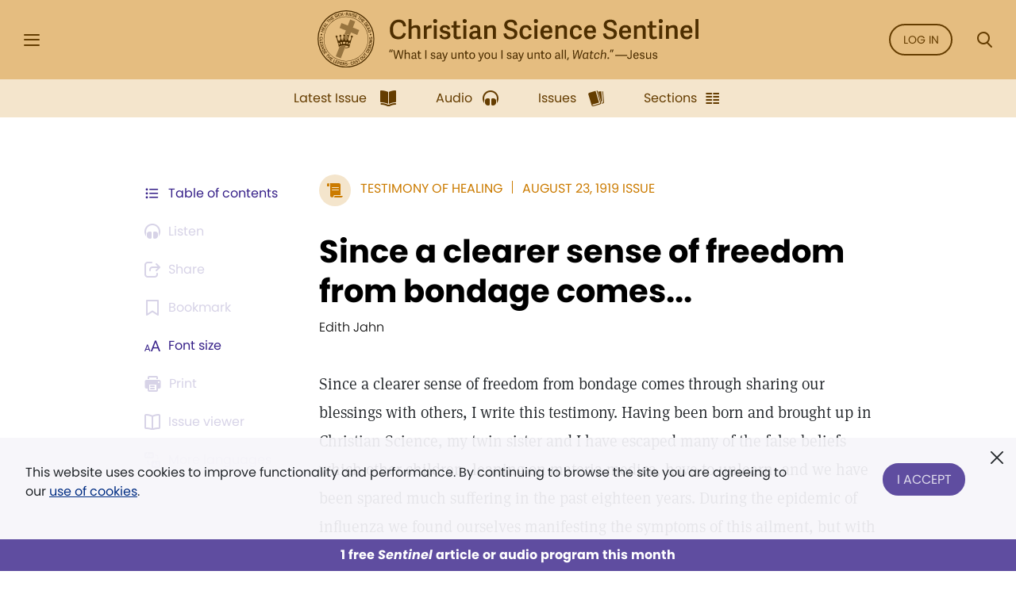

--- FILE ---
content_type: text/html; charset=UTF-8
request_url: https://sentinel.christianscience.com/issues/1919/8/21-51/since-a-clearer-sense-of-freedom-from-bondage-comes
body_size: 152296
content:
<!doctype html>
<!--[if lt IE 9]>    <html class="no-js lt-ie9" lang="en-US"> <![endif]-->
<!--[if gt IE 8]><!--> <html class="no-js" lang="en-US"> <!--<![endif]-->
    <head>
                                                                    <meta http-equiv="X-UA-Compatible" content="IE=edge,chrome=1">
        <meta property="og:image" content="https://sentinel.christianscience.com/bundles/mugosentineldigital/images/sentinel_share_logo.png" />

        <!-- Required meta tags -->
<meta charset="utf-8">
<meta name="viewport" content="width=device-width, initial-scale=1.0, maximum-scale=1, user-scalable=0, shrink-to-fit=no, viewport-fit=cover">

<!-- Favicons -->
<link rel="apple-touch-icon" sizes="180x180" href="/bundles/mugosentineldigital/images/apple-touch-icon.png">
<link rel="icon" type="image/png" sizes="32x32" href="/bundles/mugosentineldigital/images/favicon-32x32.png">
<link rel="icon" type="image/png" sizes="16x16" href="/bundles/mugosentineldigital/images/favicon-16x16.png">
<link rel="manifest" href="/manifest.webmanifest">
<meta name="theme-color" content="#ffffff">

<!-- Bootstrap CSS -->
<link rel="stylesheet" href="/assets/ibexa/build/sentineldigital-css.css?7c19ffb7">

<!-- Adobe Fonts -->
<link rel="preload" href="https://use.typekit.net/opa5euc.css" as="style" onload="this.onload=null;this.rel='stylesheet'">
<noscript><link rel="stylesheet" href="https://use.typekit.net/opa5euc.css"></noscript>

<script>
    function loadScript(url, callback) {
        const script = document.createElement('script');
        script.src = url;
        script.async = true;
        script.onload = callback;
        document.head.appendChild(script);
    }
    loadScript('https://smartplugin.youbora.com/v6/js/adapters/youtube/6.7.0/sp.min.js', function() {
        // Code to execute after the script has loaded
        window.youbora_yt = Object.assign({}, youbora);
        window.youbora_yt_analytics = new Array();
        delete(youbora);
    });
    loadScript('https://smartplugin.youbora.com/v6/js/adapters/jwplayer/6.5.7/sp.min.js', function() {
        // Code to execute after the script has loaded
        window.youbora_jw = Object.assign({}, youbora);
        delete(youbora);
    });
</script>

<script>
  window.inMaintenanceMode = false;
  window.maintenanceRedirect = "/maintenance";
</script>

                                    <meta property="og:title" content="Since&#x20;a&#x20;clearer&#x20;sense&#x20;of&#x20;freedom&#x20;from&#x20;bondage&#x20;comes... / Christian Science Sentinel" />
                <meta property="og:site_name" content="Christian Science Sentinel" />
                                    <meta property="og:type" content="article" />
                                        <meta property="article:published_time" content="Sat Aug 23 00:00:00 1919" />
                    <meta property="article:modified_time" content="Wed May 23 01:20:36 2012"/>
                    <meta property="article:publisher" content="https://www.facebook.com/pages/JSH-Online/298116873586922" />
                                                                                                                                                                                                    <meta property="og:image" content="https://sentinel.christianscience.com/bundles/mugosentineldigital/images/sentinel_share_logo.png" />
                                                            <meta name="robots" content="noarchive">
        
                                    <title>Since a clearer sense of freedom from bondage comes... / Christian Science Sentinel</title>
                    
                    <meta property="og:url" content="https://sentinel.christianscience.com/issues/1919/8/21-51/since-a-clearer-sense-of-freedom-from-bondage-comes" />                                                        <meta property="og:description"
                    content="Since&#x20;a&#x20;clearer&#x20;sense&#x20;of&#x20;freedom&#x20;from&#x20;bondage&#x20;comes&#x20;through&#x20;sharing&#x20;our&#x20;blessings&#x20;with&#x20;others,&#x20;I&#x20;write&#x20;this&#x20;testimony.&#x20;Having&#x20;been&#x20;born&#x20;and&#x20;brought&#x20;up&#x20;in&#x20;Christian&#x20;Science,&#x20;my&#x20;twin&#x20;sister&#x20;and&#x20;I&#x20;have&#x20;escaped&#x20;many&#x20;of&#x20;the&#x20;false&#x20;beliefs&#x20;which&#x20;other&#x20;children,&#x20;leaning&#x20;on&#x20;materia&#x20;medica,&#x20;have&#x20;to&#x20;unlearn,&#x20;and&#x20;we&#x20;have&#x20;been&#x20;spared&#x20;much&#x20;suffering&#x20;in&#x20;the&#x20;past&#x20;eighteen&#x20;years.&#x20;During&#x20;the&#x20;epidemic&#x20;of&#x20;influenza&#x20;we&#x20;found&#x20;ourselves&#x20;manifesting&#x20;the&#x20;symptoms&#x20;of&#x20;this&#x20;ailment,&#x20;but&#x20;with&#x20;the&#x20;loving&#x20;help&#x20;of&#x20;a&#x20;practitioner,&#x20;after&#x20;some&#x20;time&#x20;all&#x20;of&#x20;the&#x20;discordant&#x20;conditions&#x20;were&#x20;overcome,&#x20;even&#x20;the&#x20;appearance&#x20;of&#x20;pneumonia.&#x20;Christian&#x20;Science&#x20;has&#x20;been&#x20;helpful&#x20;not&#x20;only&#x20;in&#x20;physical&#x20;healing,&#x20;but&#x20;also&#x20;in&#x20;our&#x20;efforts&#x20;to&#x20;gain&#x20;an&#x20;education.&#x20;With&#x20;the&#x20;broadening&#x20;of&#x20;education&#x20;has&#x20;come&#x20;the&#x20;grander&#x20;realization&#x20;of&#x20;the&#x20;allness&#x20;of&#x20;the&#x20;one&#x20;Mind,&#x20;God,&#x20;who&#x20;supplies&#x20;our&#x20;needs&#x20;and&#x20;dispels&#x20;fear.&#x20;Often&#x20;the&#x20;poems&#x20;of&#x20;our&#x20;dear&#x20;Leader,&#x20;Mrs.&#x20;Eddy,&#x20;have&#x20;been&#x20;a&#x20;source&#x20;of&#x20;great&#x20;joy&#x20;when&#x20;seeming&#x20;depression,&#x20;unhappiness,&#x20;hate,&#x20;and&#x20;resentment&#x20;have&#x20;appeared,&#x20;only&#x20;to&#x20;be&#x20;overcome&#x20;by&#x20;right&#x20;thinking.&#x20;The&#x20;Christian&#x20;Science&#x20;Sunday&#x20;school&#x20;has&#x20;been&#x20;of&#x20;great&#x20;benefit&#x20;to&#x20;us&#x20;as&#x20;well&#x20;as&#x20;to&#x20;our&#x20;smaller&#x20;sisters.&#x20;Our&#x20;one&#x20;desire&#x20;is&#x20;daily&#x20;to&#x20;learn&#x20;more&#x20;of&#x20;this&#x20;wonderful&#x20;truth&#x20;and&#x20;to&#x20;help&#x20;others&#x20;by&#x20;putting&#x20;it&#x20;into&#x20;practice&#x20;ourselves.&#x20;It&#x20;is&#x20;with&#x20;hearts&#x20;full&#x20;of&#x20;loving&#x20;gratitude&#x20;that&#x20;we&#x20;wish&#x20;to&#x20;express&#x20;our&#x20;appreciation&#x20;of&#x20;what&#x20;Mrs.&#x20;Eddy&#x20;has&#x20;done&#x20;for&#x20;the&#x20;world&#x20;in&#x20;giving&#x20;us&#x20;her&#x20;marvelous&#x20;discovery&#x20;of&#x20;demonstrable&#x20;Truth.&#x2014;&#x28;Miss&#x29;&#x20;Edith&#x20;Jahn,&#x20;White&#x20;Plains,&#x20;N.&#x20;Y." />
                <meta name="description"
                    content="Since&#x20;a&#x20;clearer&#x20;sense&#x20;of&#x20;freedom&#x20;from&#x20;bondage&#x20;comes&#x20;through&#x20;sharing&#x20;our&#x20;blessings&#x20;with&#x20;others,&#x20;I&#x20;write&#x20;this&#x20;testimony.&#x20;Having&#x20;been&#x20;born&#x20;and&#x20;brought&#x20;up&#x20;in&#x20;Christian&#x20;Science,&#x20;my&#x20;twin&#x20;sister&#x20;and&#x20;I&#x20;have&#x20;escaped&#x20;many&#x20;of&#x20;the&#x20;false&#x20;beliefs&#x20;which&#x20;other&#x20;children,&#x20;leaning&#x20;on&#x20;materia&#x20;medica,&#x20;have&#x20;to&#x20;unlearn,&#x20;and&#x20;we&#x20;have&#x20;been&#x20;spared&#x20;much&#x20;suffering&#x20;in&#x20;the&#x20;past&#x20;eighteen&#x20;years.&#x20;During&#x20;the&#x20;epidemic&#x20;of&#x20;influenza&#x20;we&#x20;found&#x20;ourselves&#x20;manifesting&#x20;the&#x20;symptoms&#x20;of&#x20;this&#x20;ailment,&#x20;but&#x20;with&#x20;the&#x20;loving&#x20;help&#x20;of&#x20;a&#x20;practitioner,&#x20;after&#x20;some&#x20;time&#x20;all&#x20;of&#x20;the&#x20;discordant&#x20;conditions&#x20;were&#x20;overcome,&#x20;even&#x20;the&#x20;appearance&#x20;of&#x20;pneumonia.&#x20;Christian&#x20;Science&#x20;has&#x20;been&#x20;helpful&#x20;not&#x20;only&#x20;in&#x20;physical&#x20;healing,&#x20;but&#x20;also&#x20;in&#x20;our&#x20;efforts&#x20;to&#x20;gain&#x20;an&#x20;education.&#x20;With&#x20;the&#x20;broadening&#x20;of&#x20;education&#x20;has&#x20;come&#x20;the&#x20;grander&#x20;realization&#x20;of&#x20;the&#x20;allness&#x20;of&#x20;the&#x20;one&#x20;Mind,&#x20;God,&#x20;who&#x20;supplies&#x20;our&#x20;needs&#x20;and&#x20;dispels&#x20;fear.&#x20;Often&#x20;the&#x20;poems&#x20;of&#x20;our&#x20;dear&#x20;Leader,&#x20;Mrs.&#x20;Eddy,&#x20;have&#x20;been&#x20;a&#x20;source&#x20;of&#x20;great&#x20;joy&#x20;when&#x20;seeming&#x20;depression,&#x20;unhappiness,&#x20;hate,&#x20;and&#x20;resentment&#x20;have&#x20;appeared,&#x20;only&#x20;to&#x20;be&#x20;overcome&#x20;by&#x20;right&#x20;thinking.&#x20;The&#x20;Christian&#x20;Science&#x20;Sunday&#x20;school&#x20;has&#x20;been&#x20;of&#x20;great&#x20;benefit&#x20;to&#x20;us&#x20;as&#x20;well&#x20;as&#x20;to&#x20;our&#x20;smaller&#x20;sisters.&#x20;Our&#x20;one&#x20;desire&#x20;is&#x20;daily&#x20;to&#x20;learn&#x20;more&#x20;of&#x20;this&#x20;wonderful&#x20;truth&#x20;and&#x20;to&#x20;help&#x20;others&#x20;by&#x20;putting&#x20;it&#x20;into&#x20;practice&#x20;ourselves.&#x20;It&#x20;is&#x20;with&#x20;hearts&#x20;full&#x20;of&#x20;loving&#x20;gratitude&#x20;that&#x20;we&#x20;wish&#x20;to&#x20;express&#x20;our&#x20;appreciation&#x20;of&#x20;what&#x20;Mrs.&#x20;Eddy&#x20;has&#x20;done&#x20;for&#x20;the&#x20;world&#x20;in&#x20;giving&#x20;us&#x20;her&#x20;marvelous&#x20;discovery&#x20;of&#x20;demonstrable&#x20;Truth.&#x2014;&#x28;Miss&#x29;&#x20;Edith&#x20;Jahn,&#x20;White&#x20;Plains,&#x20;N.&#x20;Y." />
                                                                                                                                                                                                                                                                                                                                                                                                                                                                                                                                                                                                                                                                                                                                                                                                                    

                                                <script type="text/javascript">
var siteName = "Christian\u0020Science\u0020Sentinel",
    pageType = "Article",
    contentTitle = "Since\u0020a\u0020clearer\u0020sense\u0020of\u0020freedom\u0020from\u0020bondage\u0020comes...",
    language = "eng\u002DUS",
    contentSource = siteName;
        var pageInfoData = {
                            variant: "preview-locked",
                        pageType: pageType,
                            objectID: "sen_169128",
                remoteObjectID: "sen_ARTICLE_SEN_1919_021_51_0017_035.xml",
                        contentTitle: contentTitle,
            contentSource: contentSource,
            language: language
        };
        digitalData = {
            site: {
                siteInfo: {
                    siteName: siteName
                },
            },
            page: {
                pageInfo: pageInfoData
            },
            product: [{}],
            cart: {},
            transaction: {},
            event: [{}],
            user: [{}]
        };
    digitalData.page.pageInfo.primaryCategory = "Landing\u0020Page";
    digitalData.page.pageInfo.subCategory1 = "Issues";
                digitalData.page.pageInfo.articleAudience = "General\u0020Audience";
    digitalData.page.pageInfo.articleType = "Testimony";
        digitalData.page.pageInfo.contentWordCount = 257;

        digitalData.page.pageInfo.contentPublishedDate = "1919-08-23";
        digitalData.page.pageInfo.contentAuthors = "Edith Jahn";
    </script>
    <script type="text/javascript">
    digitalData.user[0] = {
        "profile": {
            "hashedEmail": "",
            "accountID": "",
            "accountType": "Anonymous - Logged Out",
            "subscriptionID": ""
        }
    }
    </script>

<script type="application/ld+json">
{
    "@context": "https://schema.org",
    "@type": "Article",
    "headline": "Since&#x20;a&#x20;clearer&#x20;sense&#x20;of&#x20;freedom&#x20;from&#x20;bondage&#x20;comes...",
                                                                "image": "https://sentinel.christianscience.com/bundles/mugosentineldigital/images/sentinel_share_logo.png",
                    "datePublished": "Sat Aug 23 00:00:00 1919",
    "author": {
      "@type": "Person",
            "name": "Edith Jahn"
    },

                        "description": "Since&#x20;a&#x20;clearer&#x20;sense&#x20;of&#x20;freedom&#x20;from&#x20;bondage&#x20;comes&#x20;through&#x20;sharing&#x20;our&#x20;blessings&#x20;with&#x20;others,&#x20;I&#x20;write&#x20;this&#x20;testimony.&#x20;Having&#x20;been&#x20;born&#x20;and&#x20;brought&#x20;up&#x20;in&#x20;Christian&#x20;Science,&#x20;my&#x20;twin&#x20;sister&#x20;and&#x20;I&#x20;have&#x20;escaped&#x20;many&#x20;of&#x20;the&#x20;false&#x20;beliefs&#x20;which&#x20;other&#x20;children,&#x20;leaning&#x20;on&#x20;materia&#x20;medica,&#x20;have&#x20;to&#x20;unlearn,&#x20;and&#x20;we&#x20;have&#x20;been&#x20;spared&#x20;much&#x20;suffering&#x20;in&#x20;the&#x20;past&#x20;eighteen&#x20;years.&#x20;During&#x20;the&#x20;epidemic&#x20;of&#x20;influenza&#x20;we&#x20;found&#x20;ourselves&#x20;manifesting&#x20;the&#x20;symptoms&#x20;of&#x20;this&#x20;ailment,&#x20;but&#x20;with&#x20;the&#x20;loving&#x20;help&#x20;of&#x20;a&#x20;practitioner,&#x20;after&#x20;some&#x20;time&#x20;all&#x20;of&#x20;the&#x20;discordant&#x20;conditions&#x20;were&#x20;overcome,&#x20;even&#x20;the&#x20;appearance&#x20;of&#x20;pneumonia.&#x20;Christian&#x20;Science&#x20;has&#x20;been&#x20;helpful&#x20;not&#x20;only&#x20;in&#x20;physical&#x20;healing,&#x20;but&#x20;also&#x20;in&#x20;our&#x20;efforts&#x20;to&#x20;gain&#x20;an&#x20;education.&#x20;With&#x20;the&#x20;broadening&#x20;of&#x20;education&#x20;has&#x20;come&#x20;the&#x20;grander&#x20;realization&#x20;of&#x20;the&#x20;allness&#x20;of&#x20;the&#x20;one&#x20;Mind,&#x20;God,&#x20;who&#x20;supplies&#x20;our&#x20;needs&#x20;and&#x20;dispels&#x20;fear.&#x20;Often&#x20;the&#x20;poems&#x20;of&#x20;our&#x20;dear&#x20;Leader,&#x20;Mrs.&#x20;Eddy,&#x20;have&#x20;been&#x20;a&#x20;source&#x20;of&#x20;great&#x20;joy&#x20;when&#x20;seeming&#x20;depression,&#x20;unhappiness,&#x20;hate,&#x20;and&#x20;resentment&#x20;have&#x20;appeared,&#x20;only&#x20;to&#x20;be&#x20;overcome&#x20;by&#x20;right&#x20;thinking.&#x20;The&#x20;Christian&#x20;Science&#x20;Sunday&#x20;school&#x20;has&#x20;been&#x20;of&#x20;great&#x20;benefit&#x20;to&#x20;us&#x20;as&#x20;well&#x20;as&#x20;to&#x20;our&#x20;smaller&#x20;sisters.&#x20;Our&#x20;one&#x20;desire&#x20;is&#x20;daily&#x20;to&#x20;learn&#x20;more&#x20;of&#x20;this&#x20;wonderful&#x20;truth&#x20;and&#x20;to&#x20;help&#x20;others&#x20;by&#x20;putting&#x20;it&#x20;into&#x20;practice&#x20;ourselves.&#x20;It&#x20;is&#x20;with&#x20;hearts&#x20;full&#x20;of&#x20;loving&#x20;gratitude&#x20;that&#x20;we&#x20;wish&#x20;to&#x20;express&#x20;our&#x20;appreciation&#x20;of&#x20;what&#x20;Mrs.&#x20;Eddy&#x20;has&#x20;done&#x20;for&#x20;the&#x20;world&#x20;in&#x20;giving&#x20;us&#x20;her&#x20;marvelous&#x20;discovery&#x20;of&#x20;demonstrable&#x20;Truth.&#x2014;&#x28;Miss&#x29;&#x20;Edith&#x20;Jahn,&#x20;White&#x20;Plains,&#x20;N.&#x20;Y.",
        "isAccessibleForFree": false,
    "hasPart":
        {
            "@type": "WebPageElement",
            "isAccessibleForFree": false,
            "cssSelector" : ".paywall-seo-content"
        }
}
</script>
        
                    <script src="https://assets.adobedtm.com/ce1c8decc004d96de218cd33a2ac01ff97515146/satelliteLib-1a48a31e687bdecabd902573c0073c68f3c98151.js" async></script>
        
    </head>

    
    <body>
        <div id="bookmark-container">

            <!-- HEADER -->
<div class="skip-links">
    <a href="#mainContent" title="Skip to main content">Skip to main content</a>
    <a href="#labelSearchModal" title="Skip to search" data-toggle="modal" data-target=".search-modal">Skip to search</a>
    <a href="#siteHeader" title="Skip to main menu" data-toggle="modal" data-target=".side-menu">Skip to main menu</a>
    <a href="#fat-footer-container" title="Skipt to footer">Skip to footer</a>
</div>
<header class="header" role="banner" aria-label="Header" id="siteHeader">
    <div class="safearea-p-right safearea-p-left">
        <div class="row align-items-center">

            <!-- Hamburger Menu -->
            <div class="col-auto menu-button">
                <button class="btn-menu" data-toggle="modal" data-target=".side-menu" title="Side Menu" aria-label="Side Menu" aria-expanded="false">
                    <i aria-hidden="true" class="icon-hamburger"></i>
                </button>
            </div>
            <!-- /Hamburger Menu -->

                        <!-- Login Button -->
            <div class="col-auto login-button"></div>
            <!-- /Login Button -->
            
            <!-- Sentinel Brand -->
            <div class="col sentinel-brand">
                <a class="logo" href="/" title="Christian Science Sentinel">
                    <img class="logo-full" alt="Christian Science Sentinel 'What I say unto you I say unto all, Watch' - Jesus" src="/bundles/mugosentineldigital/images/sentinel-header-full.svg" />
                    <img class="logo-name" alt="Christian Science Sentinel 'What I say unto you I say unto all, Watch' - Jesus" aria-hidden="true" src="/bundles/mugosentineldigital/images/sentinel-header-name.svg" />
                </a>
            </div>
            <!-- /Sentinel Brand -->

                        <!-- Login Button -->
            <div class="col-auto login-button d-none d-sm-block">
                <a class="btn btn-outline-primary" href="/auth0/sso_login" data-role="login-link">
                    Log in
                </a>
            </div>
            <!-- /Login Button -->
            
            <!-- Search Button -->
            <div class="col-auto search-box">
                <a class="btn-menu" href="#" data-toggle="modal" data-target=".search-modal" title="Search Modal" aria-label="Search Modal" aria-expanded="false">
                    <i aria-hidden="true" class="icon-magnifier"></i>
                </a>
            </div>
            <!-- /Search Button -->

        </div>
    </div>
</header>
<div class="header-spacer"></div>
<!-- /HEADER -->

            <!-- SEARCH MODAL -->
<div class="search-modal modal fade" tabindex="-1" role="dialog" aria-label="Search" aria-modal="true" aria-hidden="true">
    <div class="modal-dialog" role="search">
        <div class="modal-content">
            <div class="modal-header">
                <div class="col"></div>
                <button type="button" class="btn-close" data-dismiss="modal" aria-label="Close">
                    <i aria-hidden="true" class="icon-close"></i>
                </button>
            </div>
            <div class="modal-body">
                <form role="form" aria-labelledby="labelSearchModal" action="https://jsh.christianscience.com/content/search">
                    <label class="title" id="labelSearchModal" for="inputSearchModal">Search Journal, Sentinel, and Herald (1883-today)</label>
                    <div class="form-row">
                        <div class="form-group col-12 mb-3">
                            <div class="icon-button-input">
                                <span class="icon-magnifier" aria-hidden="true"></span>
                                <input type="text" class="form-control" id="inputSearchModal" placeholder="Search title, author, keyword..." name="SearchText">
                            </div>
                        </div>
                    </div>
                    <div class="form-row">
                        <div class="form-group col-12 mb-0 text-center">
                            <button type="submit" class="btn btn-secondary" aria-label="Search">Search</button>
                        </div>
                    </div>
                </form>
            </div>
            <div class="modal-footer">
                <a href="https://jsh.christianscience.com/content/search?advanced" title="Advanced search">Advanced search</a>
            </div>
        </div>
    </div>
</div>
<!-- /SEARCH MODAL -->

                        
            
                                    <div class="app-bar" role="dialog" aria-label="App Bar">
    <div class="safearea-p-bottom safearea-p-right safearea-p-left">
        <div class="container">
            <div class="row justify-content-between justify-content-lg-center">
                <div class="col-auto">
                                        <a class="btn-app-bar" title="Latest Issue" href="/">
                        <i aria-hidden="true" class="icon-issue"></i>
                        <span data-text="Latest Issue">Latest Issue</span>
                    </a>
                </div>
                <div class="col-auto">
                    <a class="btn-app-bar" title="Audio" href="/audio">
                        <i aria-hidden="true" class="icon-headphones"></i>
                        <span data-text="Audio">Audio</span>
                    </a>
                </div>
                <div class="col-auto">
                    <a class="btn-app-bar" title="Issues" href="/issues">
                        <i aria-hidden="true" class="icon-stacks"></i>
                        <span data-text="Issues">Issues</span>
                    </a>
                </div>
                <div class="col-auto">
                    <a class="btn-app-bar" title="View Sentinel Sections" href="/sections">
                        <i aria-hidden="true" class="icon-columns"></i>
                        <span data-text="Issues">Sections</span>
                    </a>
                </div>
            </div>
        </div>
    </div>
</div>
<div class="app-bar-spacer d-none d-lg-block"></div>
                        

            <!-- SIDE MENU -->
<div class="side-menu left-menu" data-backdrop="false" tabindex="-1" role="dialog" aria-label="Main Menu" aria-modal="true" aria-hidden="true" data-custom-overlay=".side-menu-overlay" >
    <div class="sticky-menu">
        <div class="container">
            <!-- Close section -->
            <div class="row section-close">
                <div class="col-12">
                    <button class="btn-icon-menu" data-dismiss=".side-menu" aria-label="Close">
                        <i aria-hidden="true" class="icon-close"></i>
                    </button>
                </div>
            </div>
            <!-- /Close section -->
        </div>
    </div>

    <div class="container">
                <!-- Logged out section -->
        <div class="row section-logged-out">

                            <div class="col-12 mb-3 promo-block-content">
        <p><style>
.section-logged-out .col-12.col-sm-10.mb-2 {display:none}
.section-logged-out .promo-block-content {margin-bottom:0px !important}
.section-logged-out .btn-secondary {color:#fff !important}
</style>

<center>

<p>Subscribe to JSH-Online to access every issue of the <i>Christian Science Sentinel</i> since 1898, audio for issues, podcasts, and more.</p>

<p style="margin-bottom:0px"><a href="https://jsh.christianscience.com/subscribe" class="btn btn-secondary" style="margin-right:10px">Subscribe</a> <a href="/login" data-role="login-link"><b>LOG IN</b></a></br></p>

</p><p align="center"><a href="https://jsh.christianscience.com/subscribe/free-trial" target="_self">Try free for 30 days</a></p><p></center></p>

    </div>

            
            <div class="col-12 col-sm-10 mb-2">
                <div class="row">
                    <div class="col-auto pr-0">
                        <a class="btn btn-outline-secondary" href="/login" title="Log In"><i aria-hidden="true" class="icon-lock m-right"></i> Log In</a>
                    </div>

                    <div class="col-auto">
                        <a class="btn btn-outline-secondary" href="https://jsh.christianscience.com/subscription-options" title="Subscribe">Subscribe</a>
                    </div>
                </div>
            </div>

        </div>
        <!-- /Logged out section -->
        

        <div class="divider"></div>

        
                            <div class="row section-help-contact">
        <div class="col-12">

            
                                                                    
                                                                    
                                                                    
                
                <a class="btn-side-menu" href="/learn-more" title="Learn more about the Sentinel online">
                    <i aria-hidden="true" class="icon-info"></i>
                    <span>About the Sentinel</span>
                </a>

            
                                                                    
                                                                    
                                                                    
                
                <a class="btn-side-menu" href="/email-signup" title="Sign up for the free weekly Sentinel email">
                    <i aria-hidden="true" class="icon-email"></i>
                    <span>Sign Up: Newsletter</span>
                </a>

            
                                                                    
                                                                    
                                                                    
                
                <a class="btn-side-menu" href="https://jsh.christianscience.com/faq" title="Find help on the FAQ page">
                    <i aria-hidden="true" class="icon-help"></i>
                    <span>Help</span>
                </a>

            
                                                                    
                                                                    
                                                                    
                
                <a class="btn-side-menu" href="https://jsh.christianscience.com/contact-us" title="Contact customer support">
                    <i aria-hidden="true" class="icon-phone-circle"></i>
                    <span>Contact us</span>
                </a>

            
        </div>
    </div>

    <div class="divider"></div>

    <div class="row section-links">
        <div class="col-12">

            
                                                                    
                                                                    
                                
                
                <a class="btn-side-menu"
                                        href="https://jsh.christianscience.com"
                    title="Go to the JSH-Online homepage">
                    <i aria-hidden="true" class="icon-link"></i>
                    <span>JSH-Online</span>
                                    </a>

            
                                                                    
                                                                    
                                
                
                <a class="btn-side-menu"
                                        href="https://journal.christianscience.com"
                    title="Go to the Journal homepage">
                    <i aria-hidden="true" class="icon-link"></i>
                    <span>Journal</span>
                                    </a>

            
                                                                    
                                                                    
                                
                
                <a class="btn-side-menu"
                                        href="/"
                    title="Go to the Sentinel homepage">
                    <i aria-hidden="true" class="icon-link"></i>
                    <span>Sentinel</span>
                                    </a>

            
                                                                    
                                                                    
                                
                
                <a class="btn-side-menu"
                                           data-toggle="modal" data-target=".herald-links-menu"
                                        href="https://herald.christianscience.com"
                    title="Go to the Herald homepage">
                    <i aria-hidden="true" class="icon-link"></i>
                    <span>Herald</span>
                                            <i aria-hidden="true" class="icon-arrow-right"></i>
                                    </a>

            
                                                                    
                                                                    
                                
                
                <a class="btn-side-menu"
                                        href="/columns-sections"
                    title="View Sentinel Columns and Sections">
                    <i aria-hidden="true" class="icon-link"></i>
                    <span>Columns & Sections</span>
                                    </a>

            
                                                                    
                                                                    
                                
                
                <a class="btn-side-menu"
                                        href="/teenconnect"
                    title="Explore Teen Connect articles">
                    <i aria-hidden="true" class="icon-link"></i>
                    <span>TeenConnect</span>
                                    </a>

            
                                                                    
                                                                    
                                
                
                <a class="btn-side-menu"
                                        href="https://jsh.christianscience.com/bible-resources"
                    title="Explore Bible Resources">
                    <i aria-hidden="true" class="icon-link"></i>
                    <span>Bible Resources</span>
                                    </a>

            
                                                                    
                                                                    
                                
                
                <a class="btn-side-menu"
                                        href="https://directory.christianscience.com"
                    title="Search the Directory">
                    <i aria-hidden="true" class="icon-link"></i>
                    <span>Christian Science Directory</span>
                                    </a>

            
        </div>
    </div>

                
        <div class="header-spacer"></div>

    </div>
</div>
<div class="side-menu-overlay" data-dismiss=".side-menu"></div>

<div class="herald-links-menu left-menu" data-backdrop="false" tabindex="-1" role="dialog" aria-label="Herald Links Menu" aria-hidden="true" style="display: none;">
    <div class="sticky-menu">
        <div class="container">
            <!-- SubMenu Title section -->
            <div class="row align-items-center section-submenu-title">
                <div class="col-auto pr-0">
                    <a class="btn-icon-menu" href="#" data-dismiss=".herald-links-menu" aria-label="Herald Links Menu">
                        <i aria-hidden="true" class="icon-arrow-left"></i>
                    </a>
                </div>
                <div class="col pl-0">
                    <div class="title">Herald</div>
                </div>
            </div>
            <!-- /SubMenu Title section -->
            <div class="divider"></div>
        </div>
    </div>
    <div class="container">
        <!-- Herald Links section -->
        <div class="row section-links">
            <div class="col-12">
                                    <a class="btn-side-menu" href="https://herald.christianscience.com/francais" title="French"  target="_blank">
                        <i aria-hidden="true" class="icon-link"></i>
                        <span>French</span>
                    </a>
                                    <a class="btn-side-menu" href="https://herald.christianscience.com/deutsch" title="German"  target="_blank">
                        <i aria-hidden="true" class="icon-link"></i>
                        <span>German</span>
                    </a>
                                    <a class="btn-side-menu" href="https://herald.christianscience.com/portugues" title="Portuguese"  target="_blank">
                        <i aria-hidden="true" class="icon-link"></i>
                        <span>Portuguese</span>
                    </a>
                                    <a class="btn-side-menu" href="https://herald.christianscience.com/espanol" title="Spanish"  target="_blank">
                        <i aria-hidden="true" class="icon-link"></i>
                        <span>Spanish</span>
                    </a>
                                    <a class="btn-side-menu" href="https://herald.christianscience.com/" title="More languages"  target="_blank">
                        <i aria-hidden="true" class="icon-link"></i>
                        <span>More languages</span>
                    </a>
                            </div>
        </div>
        <!-- /Herald Links section -->
    </div>
</div>

<!-- /SIDE MENU -->
            <!-- MY ACCOUNT MENU -->
<div class="myaccount-menu left-menu" data-backdrop="false" tabindex="-1" role="dialog" aria-label="My Account Menu" aria-modal="true" aria-hidden="true">
    <div class="sticky-menu">
        <div class="container">
            <!-- SubMenu Title section -->
            <div class="row align-items-center section-submenu-title">
                <div class="col-auto pr-0">
                    <a class="btn-icon-menu" href="#" data-dismiss=".myaccount-menu" aria-label="My Account Menu">
                        <i aria-hidden="true" class="icon-arrow-left"></i>
                    </a>
                </div>
                <div class="col pl-0">
                    <div class="title">My account</div>
                </div>
            </div>
            <!-- /SubMenu Title section -->
            <div class="divider"></div>
        </div>
    </div>

    <div class="container">

        <!-- Links section -->
        <div class="row section-links">
            <div class="col-12">
                
                <a class="btn-side-menu" href="https://jsh.christianscience.com/jshcds/account">
                    <i aria-hidden="true" class="icon-link"></i>
                    <span>Manage my subscription</span>
                </a>

                <a class="btn-side-menu" href="https://jsh.christianscience.com/user/password">
                    <i aria-hidden="true" class="icon-link"></i>
                    <span>Change password</span>
                </a>

                <a class="btn-side-menu" href="https://jsh.christianscience.com/jshcds/changeemail">
                    <i aria-hidden="true" class="icon-link"></i>
                    <span>Update email</span>
                </a>

            </div>
        </div>
        <!-- /Links section -->

        <div class="header-spacer"></div>

    </div>
</div>
<!-- /MY ACCOUNT MENU -->            
            <!-- Player Modal -->
<div class="player-modal d-print-none" tabindex="-1" data-backdrop="false" role="dialog" aria-label="Audio Player" aria-modal="true" aria-hidden="true">

    <div class="handle handle-top"></div>
    <div class="handle handle-bottom"></div>

    <div class="close">
        <button type="button" class="btn-close" data-dismiss="player-modal" aria-label="Close" data-micromodal-close>
            <i aria-hidden="true" class="icon-close"></i>
        </button>
    </div>
    <div class="playerlist-area">
        <div id="playlistplayer"></div>

        <div class="direct-actions-section">
            <div class="row align-items-center justify-content-center justify-content-lg-start">
                <button id="player-direct-download" class="btn" aria-label="Download">Download<i aria-hidden="true" class="icon-download m-left"></i></button>

                <div class="dropdown">
                    <button class="btn" data-toggle="dropdown" data-display="static" aria-haspopup="true" aria-expanded="false" id="player-direct-share" aria-label="Share">Share<i aria-hidden="true" class="icon-share m-left"></i></button>

                    <div class="dropdown-menu dropdown-bubble no-min-width dropdown-menu-left dropdown-menu-lg-right  dropdown-menu-top" aria-labelledby="player-direct-share">
                        <div class="share-menu-heading">Shared content is free to recipients.</div>
                        <ul class="btn-row">
                            <li><a class="btn-dropdown-icon icon-facebook" href="#" title="Share on Facebook" aria-label="Share on Facebook"></a></li>
                            <li><a class="btn-dropdown-icon icon-twitter" href="#" title="Share on X" aria-label="Share on X"></a></li>
                            <li><a class="btn-dropdown-icon icon-whatsapp" href="#" title="Share on Whatsapp" aria-label="Share on Whatsapp"></a></li>
                            <li><a class="btn-dropdown-icon icon-email" href="#" title="Share by email" data-toggle="modal" data-target=".sharebyemail-modal" aria-label="Share by email"></a></li>
                        </ul>
                        <div class="btn-dropdown-copy">
                            <a class="btn-dropdown-copy-icon" title="Copy link" aria-label="Copy link" href="" rel="noopener" data-copy-url="">
                                <i aria-hidden="true" class="icon-link"></i>Copy link
                            </a>
                        </div>
                    </div>
                </div>

            </div>
        </div>

                
        <div class="paywall-modal-message audio-preview-message text-center">
                            <p>Enjoy 1 free <em>Sentinel</em> article or audio program each month, including content from 1898 to today.</p>

                        <p class="text-center">
                <a href="#" class="btn btn-secondary unlock-content">
                                            Continue for free
                                    </a>
            </p>
        </div>
        <div class="paywall-modal-message audio-limit-message text-center">
                            <style>
.audio-preview .paywall-modal-message {margin-top: 0px; padding-top: 16px;border-top: 1px solid #C7C1DE;}

body.has-meter-footer .audio-preview-message {padding-bottom:10px}
body.has-meter-footer .audio-limit-message {padding-bottom:20px}

.paywall-top {margin-bottom:8px;}

.paywall-buttons {margin-bottom: 12px}
.paywall-buttons p {margin-bottom:0px !important}
.paywall-buttons sup {font-size:12px; font-family:poppins}
.paywall-buttons .btn {min-width:160px; margin-bottom: 12px}
.paywall-buttons .btn.btn-outline-white.invert-on-hover, .paywall-top .btn.btn-outline-white.invert-on-hover {color: #5F4DA0; border-color: #5F4DA0;}
.paywall-buttons .try-free {padding-left:32px}

.audio-limit-message .already-subscribed p {margin-bottom:0px; font-size:14px}

@media (max-width:767px) {
.paywall-buttons .try-free {padding-left:16px}
.paywall-buttons sup {font-size:11px}
.paywall-buttons .btn {min-width:150px}
}

@media (max-width:365px) {
.paywall-buttons .try-free {padding-left:8px}
.paywall-buttons sup {font-size:9px}
.paywall-buttons .btn {min-width:130px}
}
</style><div class="paywall-top hide-if-logged-in already-subscribed"><p align="center"><b>Already a subscriber?&nbsp;&nbsp;</b><a href="/auth0/sso_login" class="btn btn-outline-secondary invert-on-hover" data-role="login-link">Log in</a></p></div>
<div class="paywall-tagline"><p align="center">You've accessed 1 piece of free <em>Sentinel</em> content. Sign up for unlimited access.</p></div>
<div class="row paywall-buttons">
<div style="margin:auto">

<div class="float-left"><p align="center"><a href="https://jsh.christianscience.com/subscribe" target="_self" class="btn btn-secondary">Subscribe</a></p><p align="center"><sup>Subscription aid available
</sup></p></div>

<div class="float-left try-free hide-if-logged-in"><p align="center"><a href="#free-trial-modal-open" target="_self" class="btn btn-outline-white invert-on-hover">Try free</a></p><p align="center"><sup>No card required
</sup></p></div>

</div>
</div>

                    </div>
    </div>

    <div class="continous-play-section">
        <div class="row align-items-center">
            <div class="col-auto pr-0">
                <label class="text" for="toggle-jw-continuous-play" aria-label="Checkbox: Continuous Play">Continuous Play</label>
            </div>
            <div class="col-auto">
                <div class="custom-control custom-checkbox-toggle-switch">
                    <input type="checkbox" class="custom-control-input" id="toggle-jw-continuous-play" checked="cheked">
                    <label class="custom-control-label" for="toggle-jw-continuous-play" aria-label="Checkbox: Continuous Play"></label>
                </div>
            </div>
        </div>
    </div>

    <div id="playlist" class="jw-audio-playlist" role="dialog" aria-label="Playlist items"></div>

</div>
<script>
    window.audioPreviewPromoURL = "https://media.csps.com/sentinel/slsw/2023/jsho_paywall_promo_2.mp3";
</script>
<!-- /Player Modal -->

            <!-- Content -->
            <main role="main" aria-label="Content" id="mainContent">
                <a name="mainContent" aria-label="Main Content" class="hidden-anchor" tabindex="0"></a>
                                <!-- Full Content Section -->
                                                            
        
        
    
    
    
                
    
                


            

<script>
    var pubDate = '-1589227200';
    var currentContentId = '169128';

    window.contentData = {
        hasAudio: false,
        hasNav: false,
        navData: {
            archiveView: '',
            next: '',
            previous: ''
        },
        audioData: {
            downloadUrl: '',
            mediaTitle: '',
            popupUrl: '',
            popupDataTitle: '',
            popupTitle: '',
            shopUrl: '',
            streamUrl: '',
            youboraData: {}
        },
        downloadPdfUrl: '',
        shareData: [],
        alsoAvailableIn: [],
        publicationDate: pubDate
    };

                window.paywallObjectId = 169128;
                        
    
                
                </script>

    <div class="full-content-section article">

                
            
        
        <!-- Content Controlls -->
                    







<div class="content-controlls" id="meta-bar">
    <ul>
                            <li class="order-0">
                <a href="#" title="Browse the table of contents for the August 23, 1919 issue" class="btn-content-controlls" data-toggle="modal" data-target=".issue-toc-modal">
                    <i aria-hidden="true" class="icon-table-of-content d-none d-lg-inline"></i>
                    <i aria-hidden="true" class="icon-table-of-content d-lg-none"></i>
                    <span class="d-none d-sm-block">Table of contents</span>
                    <span class="d-sm-none">Contents</span>
                </a>
            </li>
                                                                                                                                                                    <li class="order-1">
                                            <button
    aria-label="Audio is unavailable for this article."
    data-toggle="popover"
    data-placement="bottom"
    data-content="Audio is unavailable for this article."
    class="btn-content-controlls deactivate"><i aria-hidden="true" class="icon-headphones"></i> <span>Listen</span></button>
                    
                </li>
                            <li class="order-2" id="metabar-share-links">
            <div class="dropdown">
                                    <button
    aria-label="Subscribe or log in to share this page."
    data-toggle="popover"
    data-placement="bottom"
    data-content="Subscribe or log in to share this page."
    class="btn-content-controlls deactivate"><i aria-hidden="true" class="icon-share"></i> <span>Share</span></button>
                            </div>
        </li>
                                    <li class="order-3">
                    <button
    aria-label="Subscribe or log in to bookmark this page."
    data-toggle="popover"
    data-placement="bottom"
    data-content="Subscribe or log in to bookmark this page."
    class="deactivate btn-content-controlls"><i aria-hidden="true" class="icon-bookmark-outlined"></i> <span>Bookmark</span></button>
                </li>
                            <li class="order-4">
            <div class="dropdown">
                <a href="#" title="Font size" class="btn-content-controlls" data-toggle="dropdown" data-display="static" aria-haspopup="true" aria-expanded="false" id="full-content-controll-font-size">
                    <i aria-hidden="true" class="icon-letters"></i>
                    <span>Font size</span>
                </a>

                <div class="dropdown-menu dropdown-bubble no-min-width dropdown-menu-right dropdown-menu-md-left" aria-labelledby="full-content-controll-font-size">
                    <ul class="btn-row">
                        <li><button class="btn-dropdown-icon extra-small" aria-label="Font Size: Extra-Small"></button></li>
                        <li><button class="btn-dropdown-icon small active" aria-label="Font Size: Small"></button></li>
                        <li><button class="btn-dropdown-icon medium" aria-label="Font Size: Medium"></button></li>
                        <li><button class="btn-dropdown-icon large" aria-label="Font Size: Large"></button></li>
                    </ul>
                </div>
            </div>
        </li>
        <li class="d-none d-md-inline-block order-5">
                            <button
    aria-label="Subscribe or log in to print this page."
    data-toggle="popover"
    data-placement="bottom"
    data-content="Subscribe or log in to print this page."
    class="btn-content-controlls deactivate"><i aria-hidden="true" class="icon-printer"></i> <span>Print</span></button>
                    <a href="#print-issue-action" title="Print" class="btn-content-controlls print paywall-print d-none" id="page-printer">
                        <i aria-hidden="true" class="icon-printer"></i>
                        <span>Print</span>
                    </a>
                    </li>

        
                                                        <li class="d-none d-md-inline-block order-6">
                        <button
    aria-label="Subscribe or log in to open the issue viewer."
    data-toggle="popover"
    data-placement="bottom"
    data-content="Subscribe or log in to open the issue viewer."
    class="deactivate btn-content-controlls"><i aria-hidden="true" class="icon-issue-viewer"></i> <span>Issue viewer</span></button>
                    </li>
                                    
                                    <li class="order-7">
                            <div class="dropdown mobile-modal">

            <button class="btn-content-controlls deactivate" aria-label="This article is not available in other languages." data-toggle="popover" data-placement="bottom" data-content="This article is not available in other languages.">
            <i aria-hidden="true" class="icon-translations"></i>
            <span class="d-none d-sm-block">More languages</span>
            <span class="d-sm-none">Languages</span>
        </button>
    </div>
            </li>
            </ul>
</div>

<!-- BOOKMARK MODAL -->
<div tabindex="-1"
     role="dialog" aria-labelledby="bookmark-modal-label"
     aria-hidden="true" class="bookmark-modal modal fade">
    <div class="modal-dialog modal-lg" role="document">
        <div class="modal-content">

            <div class="modal-header">
                <div class="col pl-0">
                    <div id="bookmark-modal-label" class="title ng-hide">Bookmark Saved</div>
                    <img src="/bundles/mugosentineldigital/images/loading_black_80.gif" alt="Bookmark Saving" class="bookmark-saving ng-hide" id="BookmarkSaving" style="max-height: 30px;" />
                </div>
                <button type="button" class="btn-close" data-dismiss="modal" aria-label="Close">
                    <i aria-hidden="true" class="icon-close"></i>
                </button>
            </div>

            <div class="modal-body">

                <div class="bookmark-modal-content row form" data-manager-url="//jsh.christianscience.com/bookmarks/manager">

                    <div class="col-12">
                        <div class="row justify-content-between mb-3">
                            <div class="col-6"><label for="bookmarkNotes">Add Optional Note</label></div>
                            <div class="col-6 chars-left">400 characters</div>
                            <div class="col-12">
                                <textarea class="form-control counter-content" data-charsleft="400" maxlength="400" id="bookmarkNotes" rows="2" name="noteEdit"></textarea>
                            </div>
                        </div>
                    </div>

                    <div class="col-12">
                        <div class="row mb-3">
                            <div class="col-12">
                                <label>Add Bookmark to Folder</label>
                                <img src="/bundles/mugosentineldigital/images/loading_black_80.gif" alt="Folders Loading" class="folders-loading ng-hide" id="FoldersLoading" style="max-height: 20px; margin-left: 5px" />
                            </div>
                            <div class="col-12">
                                
                                <ul class="bookmark-folders-list">
                                    <li class="template ng-hide">
                                        <div class="col-auto px-0">
                                            <div class="custom-control custom-checkbox">
                                                <input type="checkbox" name="labels[]" id="labelToggle-x" class="custom-control-input">
                                                <label class="custom-control-label" for="labelToggle-x" aria-label="$label.name"></label>
                                            </div>
                                        </div>
                                        <div class="col">
                                            <label class="folder-name" for="labelToggle-x">$label.name</label>
                                        </div>
                                    </li>
                                </ul>
                                

                                <!-- add new folder -->
                                <form name="labelForm">
                                    <div class="bookmark-new-folder align-items-center mt-1">
                                        <div data-ng-show="addLabelDisabled" class="data-ng-hide">
                                            <span class="spinner-grow spinner-grow-sm text-light m-right" style="display:none" role="status">
                                                <span class="sr-only">Loading...</span>
                                            </span>
                                        </div>
                                        <div class="col-12 p-0">
                                            <label for="bookmark-new-folder-name" aria-label="New Bookmark Folder name">New Bookmark Folder</label>
                                            <img src="/bundles/mugosentineldigital/images/loading_black_80.gif" alt="Folder Creating" class="folder-creating ng-hide" id="FolderCreating" style="max-height: 20px; margin-left: 5px" />
                                        </div>
                                        <div class="col">
                                            <input type="text" class="form-control input-new-folder-name" id="bookmark-new-folder-name" placeholder="Type folder name" />
                                        </div>
                                        <div class="col-auto">
                                            <button class="btn btn-outline-secondary btn-add-bookmark-folder" aria-label="Add folder" disabled><i aria-hidden="true" class="icon-add-item m-right"></i><span>Add folder</span></button>
                                        </div>
                                    </div>
                                </form>
                            </div>
                        </div>
                    </div>
                </div>
                <div class="bookmark-dropdown-footer mb-1">
                    <div class="row justify-content-between align-items-center">
                        <div class="col-4 col-sm-auto pr-0">
                            <a href="//jsh.christianscience.com/bookmarks/manager" title="View all bookmarks" class="btn btn-outline-secondary">View all bookmarks</a>
                            <!-- TODO: Implement remove bookmark
                            <span class="d-none d-md-inline">&nbsp; | &nbsp;</span>
                            <a href="#" class="text-nowrap d-sm-block d-md-inline" data-ng-click="remove(bookmark.id)" title="Remove bookmark" data-ng-bind="'Remove bookmark'"></a>
                             -->
                        </div>
                        <div class="col-auto">
                            <button class="btn btn-secondary btn-save-bookmark" aria-label="Save and Close">
                                <span class="spinner-grow spinner-grow-sm text-light m-right" style="display:none" role="status">
                                    <span class="sr-only">Loading...</span>
                                </span>
                                <i aria-hidden="true" class="icon-check m-right" style="display:none" role="status"></i>
                                <span>Save and Close</span>
                            </button>
                        </div>
                    </div>
                    <div class="row">
                        <div class="col-12 mt-3">
                            <a href="#" class="remove-bookmark">Remove Bookmark</a>
                        </div>
                    </div>
                </div>
            </div>

        </div>
    </div>
</div>
<!-- /BOOKMARK MODAL -->
<div id="DeleteBookmarkModal" class="modal fade" tabindex="-1" data-backdrop="false" role="dialog" aria-label="Delete Bookmark" aria-modal="true" aria-hidden="true">
    <div class="modal-dialog modal-md" role="document">
        <div class="modal-content">
            <div class="modal-header">
                <h4 class="modal-title">Are you sure?</h4>
                <button type="button" class="btn-close" data-dismiss="modal" aria-label="Close" data-micromodal-close>
                    <i aria-hidden="true" class="icon-close"></i>
                </button>
            </div>
            <div class="modal-body">
                <p>This bookmark will be removed from all folders and any saved notes will be permanently removed.</p>
            </div>
            <div class="modal-footer">
                <button type="button" class="btn btn-outline-secondary" data-dismiss="modal" aria-label="Close" data-micromodal-close>Cancel</button>
                <button type="button" class="btn btn-primary">Remove bookmark</button>
            </div>
        </div>
    </div>
</div>
        <!-- /Content Controlls -->

        <!-- Content Container -->
        <div class="content-container ">

            
            
                                                                <div class="content-meta resizable">
                    <i aria-hidden="true" class="icon-scroll"></i>

                                                                                    
                                            <span class="type"><a href="/sections/testimonies-of-healing" title="View more from the Testimony&#x20;of&#x20;Healing section">Testimony of Healing</a></span>
                                        <i class="divider"></i>
                    <span class="date"><a href="/issues/1919/8/21-51">August 23, 1919 Issue</a></span>
                </div>
            
            
            
            <h1 tabindex="0" class="content-title resizable keep-previous">Since a clearer sense of freedom from bondage comes...</h1>

            

                                                                    <div class="content-author resizable">                                                                        Edith Jahn            
                        </div>
                                    
                                                                                <div class="content-xml-block clearfix resizable content-fade-out">
            <p>Since a clearer sense of freedom from bondage comes through sharing our blessings with others, I write this testimony. Having been born and brought up in Christian Science, my twin sister and I have escaped many of the false beliefs which other children, leaning on materia medica, have to unlearn, and we have been spared much suffering in the past eighteen years. During the epidemic of influenza we found ourselves manifesting the symptoms of this ailment, but with the loving help of a practitioner, after some time all of the discordant conditions were overcome, even the appearance of pneumonia. Christian Science has been helpful not only in physical healing, but also in our efforts to gain an education. With the broadening of education has come the grander realization of the allness of the one Mind, God, who supplies our needs and dispels fear. Often the poems of our dear Leader, Mrs. Eddy, have been a source of great joy when seeming depression, unhappiness, hate, and resentment have appeared, only to be overcome by right thinking. The Christian Science Sunday school has been of great benefit to us as well as to our smaller sisters.</p><p>Our one desire is daily to learn more of this wonderful truth and to help others by putting it into practice ourselves. It is with hearts full of loving gratitude that we wish to express our appreciation of what Mrs. Eddy has done for the world in giving us her marvelous discovery of demonstrable Truth.—(Miss) Edith Jahn, White Plains, N. Y.</p>
    </div>


<div class="subscribers-only-content text-center d-none">
    <div class="unlock-header-text">
                    <p>Enjoy 1 free <em>Sentinel</em> article or audio program each month, including content from 1898 to today.</p>

            </div>
    <button class="btn btn-secondary unlock-content" type="button">
                    Continue for free
            </button>
</div>
            

                        
                        
            <div class="content-footer clearfix resizable d-none">
            </div>

            <div class="content-contact">
    <a href="https://forms.christianscience.com/sf.php?s=123formbuilder-5877390&control96449525=Sentinel&control96413976=Since&#x20;a&#x20;clearer&#x20;sense&#x20;of&#x20;freedom&#x20;from&#x20;bondage&#x20;comes...&control96489619=https&#x3A;&#x2F;&#x2F;sentinel.christianscience.com&#x2F;issues&#x2F;1919&#x2F;8&#x2F;21-51&#x2F;since-a-clearer-sense-of-freedom-from-bondage-comes&control96948366=Edith&#x20;Jahn" target="_blank" title="Send a comment" class="btn-send-comment">
        <i aria-hidden="true" class="icon-write"></i>
        <span>Send a comment to the editors</span>
    </a>
</div>

            
                        
                        
                                                <div class="bottom-content-navigation mt-3 px-lg-2">
    <div class="row">
        <div class="col-12 col-md-6 bottom-content-slider order-md-12">
            <div class="slider-content issue-item">
                                    <div class="more">
                        <div class="text-center text-md-left">NEXT IN THIS ISSUE</div>
                                                                        <div class="category mt-1">Testimony of Healing</div>
                        <a href="/issues/1919/8/21-51/through-christian-science-i-am-learning-to-follow-the" class="title" title="Through&#x20;Christian&#x20;Science&#x20;I&#x20;am&#x20;learning&#x20;to&#x20;follow&#x20;the...">Through Christian Science I am learning to follow the...</a>
                    </div>
                            </div>
        </div>
        <div class="col-12 col-md-6">
            <div class="cover">
                <img src="/mediafile/file/scans/SEN/SEN_1919_021_51/SEN_1919_021_51_0001_thumb_medium.jpg" style="max-width: 100%;">
            </div>
            <div class="issue-info">
                <div class="date mb-3">August 23, 1919</div>
                <a href="#" title="Browse the table of contents for the August 23, 1919 issue" class="btn btn-outline-secondary invert-on-hover text-nowrap" data-toggle="modal" data-target=".issue-toc-modal">
                    <i aria-hidden="true" class="icon-table-of-content"></i>
                    Contents
                </a>
            </div>
        </div>
    </div>
</div>
                            

            
            
<div class="hear-from-you-block clearfix">
    <div class="block-container">

        <div class="content-icon">
            <i aria-hidden="true" class="icon-pen"></i>
        </div>
        <div class="content-container">
            <h2 tabindex="0" class="h5">We'd love to hear from you!</h2>
            <p>Easily submit your testimonies, articles, and poems online.</p>
            <a href="https://jsh.christianscience.com/submit" title="Submit" class="btn btn-outline-secondary">Submit</a>
        </div>
        
    </div>
</div>

        </div>
        <!-- /Content Container -->

    </div>
    <!-- /Full Content Section -->

            <!-- TOC MODAL -->
    <div tabindex="-1"
     role="dialog" aria-labelledby="issue-toc-modal-label-169093"
     aria-hidden="true" class="issue-toc-modal issue-toc-modal-169093 modal fade printable">
    <div class="modal-dialog modal-xl" role="document">
        <div class="modal-content">

            <div class="modal-header">
                <div class="col pl-0">
                    <div id="issue-toc-modal-label-169093" class="issue-toc-modal-label">
                                                                            <h3 class="d-inline mr-4">August 23, 1919 <span class="font-weight-normal">issue</span></h3>
                                                                            <a href="/issues/1919/8/21-51"  aria-label="August 23, 1919 Issue" class="btn btn-outline-secondary btn-view-issue invert-on-hover d-print-none">View Issue</a>
                                            </div>
                </div>
                <button type="button" class="btn-close d-print-none" data-dismiss="modal" aria-label="Close">
                    <i aria-hidden="true" class="icon-close"></i>
                </button>
            </div>

            <div class="modal-body">
                <div class="row">
                    <div class="col-12 toc-columns">
                                                                                                                                                                    <ul>
                                                        <li>
                                <a href="/issues/1919/8/21-51/everlasting-punishment" data-content-id="169094" title="Everlasting&#x20;Punishment">Everlasting Punishment</a>
                                                                                                                                                                                    <p><span class="ezstring-field">HELEN K. BROCK</span></p>
                                                                                                </li>
                                                            </ul>
                                                                                                                                                                        <ul>
                                                        <li>
                                <a href="/issues/1919/8/21-51/true-education" data-content-id="169095" title="True&#x20;Education">True Education</a>
                                                                                                                                                                                    <p><span class="ezstring-field">GEORGIA M. MC CLURE</span></p>
                                                                                                </li>
                                                            </ul>
                                                                                                                                                                        <ul>
                                                        <li>
                                <a href="/issues/1919/8/21-51/now-is-the-accepted-time" data-content-id="169096" title="&quot;Now&#x20;is&#x20;the&#x20;accepted&#x20;time&quot;">"Now is the accepted time"</a>
                                                                                                                                                                                    <p><span class="ezstring-field">ROBERT E. KEY</span></p>
                                                                                                </li>
                                                            </ul>
                                                                                                                                                                        <ul>
                                                        <li>
                                <a href="/issues/1919/8/21-51/systematic-reading" data-content-id="169097" title="Systematic&#x20;Reading">Systematic Reading</a>
                                                                                                                                                                                    <p><span class="ezstring-field">INEZ M. ECKERSON</span></p>
                                                                                                </li>
                                                            </ul>
                                                                                                                                                                        <ul>
                                                        <li>
                                <a href="/issues/1919/8/21-51/behold-my-messenger" data-content-id="169098" title="Behold&#x20;My&#x20;Messenger">Behold My Messenger</a>
                                                                                                                                                                                    <p><span class="ezstring-field">MARION A. BIRCH</span></p>
                                                                                                </li>
                                                            </ul>
                                                                                                                                                                        <ul>
                                                        <li>
                                <a href="/issues/1919/8/21-51/sensitiveness-and-sympathy" data-content-id="169099" title="Sensitiveness&#x20;and&#x20;Sympathy">Sensitiveness and Sympathy</a>
                                                                                                                                                                                    <p><span class="ezstring-field">AGNES GRANT</span></p>
                                                                                                </li>
                                                            </ul>
                                                                                                                                                                        <ul>
                                                        <li>
                                <a href="/issues/1919/8/21-51/the-divine-reflection-intact" data-content-id="169100" title="The&#x20;Divine&#x20;Reflection&#x20;Intact">The Divine Reflection Intact</a>
                                                                                                                                                                                    <p><span class="ezstring-field">FLORENCE RALSTON WERUM</span></p>
                                                                                                </li>
                                                            </ul>
                                                                                                                                                                        <ul>
                                                        <li>
                                <a href="/issues/1919/8/21-51/home" data-content-id="169101" title="Home">Home</a>
                                                                                                                                                                                    <p><span class="ezstring-field">AIMEE LUNDGREN</span></p>
                                                                                                </li>
                                                            </ul>
                                                                                                                                                                        <ul>
                                                        <li>
                                <a href="/issues/1919/8/21-51/in-the-wide-fields-of-right-doing-there-is-nothing-to-fear" data-content-id="169102" title="In&#x20;the&#x20;wide&#x20;fields&#x20;of&#x20;right&#x20;doing&#x20;there&#x20;is&#x20;nothing&#x20;to&#x20;fear">In the wide fields of right doing there is nothing to fear</a>
                                                                                                                                                                                                        </li>
                                                            </ul>
                                                                                                                                                                        <ul>
                                                        <li>
                                <a href="/issues/1919/8/21-51/in-a-recent-issue-occurs-an-editorial-enumerating-the-virtues" data-content-id="169103" title="In&#x20;a&#x20;recent&#x20;issue&#x20;occurs&#x20;an&#x20;editorial&#x20;enumerating&#x20;the&#x20;virtues...">In a recent issue occurs an editorial enumerating the virtues...</a>
                                                                                                                                                                                    <p><span class="ezstring-field">A. O. Freel in</span></p>
                                                                                                </li>
                                                            </ul>
                                                                                                                                                                        <ul>
                                                        <li>
                                <a href="/issues/1919/8/21-51/ludicrous-pathetic-and-dangerous-all-at-once-is" data-content-id="169104" title="&quot;Ludicrous,&#x20;pathetic,&#x20;and&#x20;dangerous&#x20;all&#x20;at&#x20;once&quot;&#x20;is...">"Ludicrous, pathetic, and dangerous all at once" is...</a>
                                                                                                                                                                                    <p><span class="ezstring-field">Peter V. Ross in</span></p>
                                                                                                </li>
                                                            </ul>
                                                                                                                                                                        <ul>
                                                        <li>
                                <a href="/issues/1919/8/21-51/a-recent-critic-surely-knows-that-it-is-neither-courteous" data-content-id="169105" title="A&#x20;recent&#x20;critic&#x20;surely&#x20;knows&#x20;that&#x20;it&#x20;is&#x20;neither&#x20;courteous...">A recent critic surely knows that it is neither courteous...</a>
                                                                                                                                                                                    <p><span class="ezstring-field">Willard J. Welch in</span></p>
                                                                                                </li>
                                                            </ul>
                                                                                                                                                                        <ul>
                                                        <li>
                                <a href="/issues/1919/8/21-51/there-has-never-appeared-in-the-christian-science-journal" data-content-id="169106" title="There&#x20;has&#x20;never&#x20;appeared&#x20;in&#x20;The&#x20;Christian&#x20;Science&#x20;Journal...">There has never appeared in The Christian Science Journal...</a>
                                                                                                                                                                                    <p><span class="ezstring-field">Charles W. J. Tennant in</span></p>
                                                                                                </li>
                                                            </ul>
                                                                                                                                                                        <ul>
                                                        <li>
                                <a href="/issues/1919/8/21-51/the-author-of-the-serial-the-thirteenth-commandment" data-content-id="169107" title="The&#x20;author&#x20;of&#x20;the&#x20;serial,&#x20;&quot;The&#x20;Thirteenth&#x20;Commandment,&quot;...">The author of the serial, "The Thirteenth Commandment,"...</a>
                                                                                                                                                                                    <p><span class="ezstring-field">Ernest C. Moses in</span></p>
                                                                                                </li>
                                                            </ul>
                                                                                                                                                                        <ul>
                                                        <li>
                                <a href="/issues/1919/8/21-51/the-exalting-vision" data-content-id="169108" title="The&#x20;Exalting&#x20;Vision">The Exalting Vision</a>
                                                                                                                                                                                    <p>William P. McKenzie</p>
                                                                                                </li>
                                                            </ul>
                                                                                                                                                                        <ul>
                                                        <li>
                                <a href="/issues/1919/8/21-51/children" data-content-id="169111" title="Children">Children</a>
                                                                                                                                                                                    <p>Ella W. Hoag</p>
                                                                                                </li>
                                                            </ul>
                                                                                                                                                                        <ul>
                                                        <li>
                                <a href="/issues/1919/8/21-51/war-relief-fund-closed" data-content-id="169112" title="War&#x20;Relief&#x20;Fund&#x20;Closed">War Relief Fund Closed</a>
                                                                                                                                                                                                        </li>
                                                            </ul>
                                                                                                                                                                        <ul>
                                                        <li>
                                <a href="/issues/1919/8/21-51/among-the-churches" data-content-id="169113" title="Among&#x20;the&#x20;Churches">Among the Churches</a>
                                                                                                                                                                                                        </li>
                                                            </ul>
                                                                                                                                                                        <ul>
                                                        <li>
                                <a href="/issues/1919/8/21-51/the-lectures" data-content-id="169114" title="The&#x20;Lectures">The Lectures</a>
                                                                                                                                                                                    <p>with contributions from George Gremin, W. C. Locker, Maud S. Carle, Elsie Thompson Shepard, Myrtle B. Raymond, L. E. Wahl, Louise L. Hesse, F. L. Faurote, Rebecca Kiner</p>
                                                                                                </li>
                                                            </ul>
                                                                                                                                                                        <ul>
                                                        <li>
                                <a href="/issues/1919/8/21-51/notices" data-content-id="169115" title="Notices">Notices</a>
                                                                                                                                                                                                        </li>
                                                            </ul>
                                                                                                                                                                        <ul>
                                                        <li>
                                <a href="/issues/1919/8/21-51/christian-science-has-brought-me-many-blessings" data-content-id="169116" title="Christian&#x20;Science&#x20;has&#x20;brought&#x20;me&#x20;many&#x20;blessings">Christian Science has brought me many blessings</a>
                                                                                                                                                                                    <p>Annie Cox</p>
                                                                                                </li>
                                                            </ul>
                                                                                                                                                                        <ul>
                                                        <li>
                                <a href="/issues/1919/8/21-51/after-having-medical-treatment-for-over-four-years-for" data-content-id="169117" title="After&#x20;having&#x20;medical&#x20;treatment&#x20;for&#x20;over&#x20;four&#x20;years&#x20;for...">After having medical treatment for over four years for...</a>
                                                                                                                                                                                    <p>H. O. Burton</p>
                                                                                                </li>
                                                            </ul>
                                                                                                                                                                        <ul>
                                                        <li>
                                <a href="/issues/1919/8/21-51/i-have-had-the-great-privilege-of-having-known-no-other" data-content-id="169118" title="I&#x20;have&#x20;had&#x20;the&#x20;great&#x20;privilege&#x20;of&#x20;having&#x20;known&#x20;no&#x20;other...">I have had the great privilege of having known no other...</a>
                                                                                                                                                                                    <p>Muriel A. McArthur</p>
                                                                                                </li>
                                                            </ul>
                                                                                                                                                                        <ul>
                                                        <li>
                                <a href="/issues/1919/8/21-51/from-early-childhood-i-had-suffered-from-chronic-bowel" data-content-id="169119" title="From&#x20;early&#x20;childhood&#x20;I&#x20;had&#x20;suffered&#x20;from&#x20;chronic&#x20;bowel...">From early childhood I had suffered from chronic bowel...</a>
                                                                                                                                                                                    <p>William Roe Conner</p>
                                                                                                </li>
                                                            </ul>
                                                                                                                                                                        <ul>
                                                        <li>
                                <a href="/issues/1919/8/21-51/although-young-in-the-study-of-christian-science-i" data-content-id="169120" title="Although&#x20;young&#x20;in&#x20;the&#x20;study&#x20;of&#x20;Christian&#x20;Science,&#x20;I...">Although young in the study of Christian Science, I...</a>
                                                                                                                                                                                    <p>Chrissie Purvis</p>
                                                                                                </li>
                                                            </ul>
                                                                                                                                                                        <ul>
                                                        <li>
                                <a href="/issues/1919/8/21-51/paul-says-in-romans-the-good-that-i-would-i-do-not" data-content-id="169121" title="Paul&#x20;says&#x20;in&#x20;Romans,&#x20;&quot;The&#x20;good&#x20;that&#x20;I&#x20;would&#x20;I&#x20;do&#x20;not&#x3A;...">Paul says in Romans, "The good that I would I do not:...</a>
                                                                                                                                                                                    <p>Vance Hager Gerber</p>
                                                                                                </li>
                                                            </ul>
                                                                                                                                                                        <ul>
                                                        <li>
                                <a href="/issues/1919/8/21-51/i-feel-it-my-duty-to-tell-of-the-many-blessings-that-have" data-content-id="169122" title="I&#x20;feel&#x20;it&#x20;my&#x20;duty&#x20;to&#x20;tell&#x20;of&#x20;the&#x20;many&#x20;blessings&#x20;that&#x20;have...">I feel it my duty to tell of the many blessings that have...</a>
                                                                                                                                                                                    <p>with contributions from Ellen Webb</p>
                                                                                                </li>
                                                            </ul>
                                                                                                                                                                        <ul>
                                                        <li>
                                <a href="/issues/1919/8/21-51/i-am-very-grateful-for-what-christian-science-has-taught" data-content-id="169123" title="I&#x20;am&#x20;very&#x20;grateful&#x20;for&#x20;what&#x20;Christian&#x20;Science&#x20;has&#x20;taught...">I am very grateful for what Christian Science has taught...</a>
                                                                                                                                                                                    <p>Emma E. Miller</p>
                                                                                                </li>
                                                            </ul>
                                                                                                                                                                        <ul>
                                                        <li>
                                <a href="/issues/1919/8/21-51/a-little-more-than-six-years-ago-i-began-the-study-of" data-content-id="169124" title="A&#x20;little&#x20;more&#x20;than&#x20;six&#x20;years&#x20;ago&#x20;I&#x20;began&#x20;the&#x20;study&#x20;of...">A little more than six years ago I began the study of...</a>
                                                                                                                                                                                    <p>Jennie E. Miles</p>
                                                                                                </li>
                                                            </ul>
                                                                                                                                                                        <ul>
                                                        <li>
                                <a href="/issues/1919/8/21-51/the-greatest-blessing-of-my-life-is-christian-science" data-content-id="169125" title="The&#x20;greatest&#x20;blessing&#x20;of&#x20;my&#x20;life&#x20;is&#x20;Christian&#x20;Science">The greatest blessing of my life is Christian Science</a>
                                                                                                                                                                                    <p>Josephine Demas</p>
                                                                                                </li>
                                                            </ul>
                                                                                                                                                                        <ul>
                                                        <li>
                                <a href="/issues/1919/8/21-51/christian-science-came-to-me-in-1908-at-a-time-when" data-content-id="169126" title="Christian&#x20;Science&#x20;came&#x20;to&#x20;me&#x20;in&#x20;1908&#x20;at&#x20;a&#x20;time&#x20;when...">Christian Science came to me in 1908 at a time when...</a>
                                                                                                                                                                                    <p>C. Jellison</p>
                                                                                                </li>
                                                            </ul>
                                                                                                                                                                        <ul>
                                                        <li>
                                <a href="/issues/1919/8/21-51/it-is-many-years-since-i-became-interested-in-christian-science" data-content-id="169127" title="It&#x20;is&#x20;many&#x20;years&#x20;since&#x20;I&#x20;became&#x20;interested&#x20;in&#x20;Christian&#x20;Science...">It is many years since I became interested in Christian Science...</a>
                                                                                                                                                                                    <p>Alice J. Dahl</p>
                                                                                                </li>
                                                            </ul>
                                                                                                                                                                        <ul>
                                                        <li>
                                <a href="/issues/1919/8/21-51/since-a-clearer-sense-of-freedom-from-bondage-comes" data-content-id="169128" title="Since&#x20;a&#x20;clearer&#x20;sense&#x20;of&#x20;freedom&#x20;from&#x20;bondage&#x20;comes...">Since a clearer sense of freedom from bondage comes...</a>
                                                                                                                                                                                    <p>Edith Jahn</p>
                                                                                                </li>
                                                            </ul>
                                                                                                                                                                        <ul>
                                                        <li>
                                <a href="/issues/1919/8/21-51/through-christian-science-i-am-learning-to-follow-the" data-content-id="169129" title="Through&#x20;Christian&#x20;Science&#x20;I&#x20;am&#x20;learning&#x20;to&#x20;follow&#x20;the...">Through Christian Science I am learning to follow the...</a>
                                                                                                                                                                                    <p>Florence Mann</p>
                                                                                                </li>
                                                            </ul>
                                                                                                                                                                        <ul>
                                                        <li>
                                <a href="/issues/1919/8/21-51/since-taking-up-the-study-of-christian-science-five-years" data-content-id="169130" title="Since&#x20;taking&#x20;up&#x20;the&#x20;study&#x20;of&#x20;Christian&#x20;Science&#x20;five&#x20;years...">Since taking up the study of Christian Science five years...</a>
                                                                                                                                                                                    <p>Florence Stephens</p>
                                                                                                </li>
                                                            </ul>
                                                                                                                                                                        <ul>
                                                        <li>
                                <a href="/issues/1919/8/21-51/signs-of-the-times" data-content-id="169131" title="Signs&#x20;of&#x20;the&#x20;Times">Signs of the Times</a>
                                                                                                                                                                                                        </li>
                                                            </ul>
                                                                                                                                                                        <ul>
                                                        <li>
                                <a href="/issues/1919/8/21-51/announcements" data-content-id="169132" title="Announcements">Announcements</a>
                                                                                                                                                                                                        </li>
                                                            </ul>
                                                                                                </div>
                </div>
            </div>

        </div>
    </div>
</div>

    
    
        

                                <div class="fat-footer container" id="fat-footer-container" role="complementary" aria-label="Navigational Links grouped into categories">

    <div class="row justify-content-center justify-content-lg-between">

        <div class="col-divider">
            <span class="divider"></span>
        </div>

        <div class="col px-3 py-3 d-lg-none">

                                                            
                    
                                                                                                    
                                                                                                    
                        
                                                
                        <a class="btn btn-outline-link btn-full" 
                            href="https://jsh.christianscience.com/contact-us" title="Contact customer support"><i class="m-right icon-email"></i>Contact us</a>
                    
                    
                                    
                    
                                    
                    
                                    
                    
                                    
                    
                                    
                    
                                    
                    
                                                                
                    
                                    
                    
                                    
                    
                                                                
                    
                                    
                    
                                    
                    
                                    
                    
                                    
                    
                                    
                    
                                    
                    
                                    
                    
                                    
                    
                                                                
                    
                                    
                    
                                    
                    
                                    
                    
                                    
                    
                                    
                    
                                                                
                    
                                    
                    
                                    
                    
                                    
                    
                                    
                    
                                    
                    
                                    
                    
                                    
                    
                                                                
                    
                                    
                    
                                    
                    
                                    
                    
                                    
                    
                                    
                    
                            
        </div>

                    <div class="col">
                                <a class="btn-ffnav-list collapsed" 
                    data-toggle="collapse" href="#collapse-Connect" 
                    role="button" aria-expanded="false" aria-controls="collapseConnect" 
                    title="Connect">Connect</a>
                
                <label class="btn-ffnav-list">Connect</label>
                <div class="collapse" id="collapse-Connect">
                    <ul>
                        
                                                                                                                    
                                                                                                                    
                            
                            
                                                                                        <li class="d-none d-lg-block">
                                    <a class="btn btn-outline-link" href="https://jsh.christianscience.com/contact-us" title="Contact customer support"><i class="m-right icon-email"></i>Contact us</a>
                                </li>
                            
                        
                                                                                                                    
                                                                                                                    
                            
                            
                                                                                        <li>
                                    <a class="btn-ffnav-item" href="https://jsh.christianscience.com/submit" title="Submit an article or testimony">Write for JSH</a>
                                </li>
                            
                        
                                                                                                                    
                                                                                                                    
                            
                            
                                                                                        <li>
                                    <a class="btn-ffnav-item" href="https://jsh.christianscience.com/link-to-us" title="Link to JSH-Online">Link to us</a>
                                </li>
                            
                        
                                                                                                                    
                                                                                                                    
                            
                            
                                                                                        <li>
                                    <a class="btn-ffnav-item" href="https://jsh.christianscience.com/faq" title="Explore frequently asked questions">FAQ</a>
                                </li>
                            
                        
                                                                                                                    
                                                                                                                    
                            
                            
                                                                                        <li>
                                    <a class="btn-ffnav-item" href="http://www.christianscience.com/careers" title="Explore our open positions">Careers</a>
                                </li>
                            
                        
                                                                                                                    
                                                                                                                    
                            
                            
                                                                                        <li>
                                    <a class="btn-ffnav-item" href="https://www.facebook.com/ChristianScience/" title="Visit our Facebook page">Facebook</a>
                                </li>
                            
                        
                                                                                                                    
                                                                                                                    
                            
                            
                                                                                        <li>
                                    <a class="btn-ffnav-item" href="https://www.instagram.com/jshteenconnect/" title="Visit our Instagram page">Instagram</a>
                                </li>
                            
                                            
                    </ul>
                </div>
            </div>
                    <div class="col">
                                <a class="btn-ffnav-list collapsed" 
                    data-toggle="collapse" href="#collapse-Magazines" 
                    role="button" aria-expanded="false" aria-controls="collapseConnect" 
                    title="Magazines">Magazines</a>
                
                <label class="btn-ffnav-list">Magazines</label>
                <div class="collapse" id="collapse-Magazines">
                    <ul>
                        
                                                                                                                    
                                                                                                                    
                            
                            
                                                                                        <li>
                                    <a class="btn-ffnav-item" href="https://journal.christianscience.com/" title="Visit The Christian Science Journal">Journal</a>
                                </li>
                            
                        
                                                                                                                    
                                                                                                                    
                            
                            
                                                                                        <li>
                                    <a class="btn-ffnav-item" href="/" title="Visit the Christian Science Sentinel">Sentinel</a>
                                </li>
                            
                        
                                                                                                                    
                                                                                                                    
                            
                            
                                                                                        <li>
                                    <a class="btn-ffnav-item" href="https://herald.christianscience.com/" title="Visit The Herald of Christian Science">Herald</a>
                                </li>
                            
                                            
                    </ul>
                </div>
            </div>
                    <div class="col">
                                <a class="btn-ffnav-list collapsed" 
                    data-toggle="collapse" href="#collapse-Content" 
                    role="button" aria-expanded="false" aria-controls="collapseConnect" 
                    title="Content">Content</a>
                
                <label class="btn-ffnav-list">Content</label>
                <div class="collapse" id="collapse-Content">
                    <ul>
                        
                                                                                                                    
                                                                                                                    
                            
                            
                                                                                        <li>
                                    <a class="btn-ffnav-item" href="/latest-issues" title="Browse Sentinel issues">Issues</a>
                                </li>
                            
                        
                                                                                                                    
                                                                                                                    
                            
                            
                                                                                        <li>
                                    <a class="btn-ffnav-item" href="/teenconnect" title="Explore TeenConnect content">TeenConnect</a>
                                </li>
                            
                        
                                                                                                                    
                                                                                                                    
                            
                            
                                                                                        <li>
                                    <a class="btn-ffnav-item" href="/just-for-kids" title="Videos just for kids">Kids' videos</a>
                                </li>
                            
                        
                                                                                                                    
                                                                                                                    
                            
                            
                                                                                        <li>
                                    <a class="btn-ffnav-item" href="https://jsh.christianscience.com/bible-resources" title="Explore Bible Resources">Bible Resources</a>
                                </li>
                            
                        
                                                                                                                    
                                                                                                                    
                            
                            
                                                                                        <li>
                                    <a class="btn-ffnav-item" href="/blogs" title="Explore the Sentinel blogs">Blogs</a>
                                </li>
                            
                        
                                                                                                                    
                                                                                                                    
                            
                            
                                                                                        <li>
                                    <a class="btn-ffnav-item" href="https://jsh.christianscience.com/collections" title="Explore JSH-Online collections">Collections</a>
                                </li>
                            
                        
                                                                                                                    
                                                                                                                    
                            
                            
                                                                                        <li>
                                    <a class="btn-ffnav-item" href="/audio" title="Browse Sentinel audio podcasts">Audio</a>
                                </li>
                            
                        
                                                                                                                    
                                                                                                                    
                            
                            
                                                                                        <li>
                                    <a class="btn-ffnav-item" href="/sentinel-audio/sentinel-watch" title="Listen to Sentinel Watch programs">Sentinel Watch podcast</a>
                                </li>
                            
                        
                                                                                                                    
                                                                                                                    
                            
                            
                                                                                        <li>
                                    <a class="btn-ffnav-item" href="https://jsh.christianscience.com/listen-to-science-and-health" title="Listen to the Science and Health continuous audio stream"><i>Science and Health</i> audio</a>
                                </li>
                            
                                            
                    </ul>
                </div>
            </div>
                    <div class="col">
                                <a class="btn-ffnav-list collapsed" 
                    data-toggle="collapse" href="#collapse-Features" 
                    role="button" aria-expanded="false" aria-controls="collapseConnect" 
                    title="Features">Features</a>
                
                <label class="btn-ffnav-list">Features</label>
                <div class="collapse" id="collapse-Features">
                    <ul>
                        
                                                                                                                    
                                                                                                                    
                            
                            
                                                                                        <li>
                                    <a class="btn-ffnav-item" href="https://jsh.christianscience.com/bookmarks/manager" title="Manage your bookmarks">My bookmarks</a>
                                </li>
                            
                        
                                                                                                                    
                                                                                                                    
                            
                            
                                                                                        <li>
                                    <a class="btn-ffnav-item" href="https://jsh.christianscience.com/content/search?advanced" title="Search the JSH-Online content archive">Search the archive</a>
                                </li>
                            
                        
                                                                                                                    
                                                                                                                    
                            
                            
                                                                                        <li>
                                    <a class="btn-ffnav-item" href="https://directory.christianscience.com/" title="Search the Directory">Christian Science Directory</a>
                                </li>
                            
                        
                                                                                                                    
                                                                                                                    
                            
                            
                                                                                        <li>
                                    <a class="btn-ffnav-item" href="https://jsh.christianscience.com/ebiblelesson/express" title="Read and listen to this week&#039;s Bible Lesson">eBibleLesson Express</a>
                                </li>
                            
                        
                                                                                                                    
                                                                                                                    
                            
                            
                                                                                        <li>
                                    <a class="btn-ffnav-item" href="https://concord.christianscience.com/" title="Read and Search the Bible and Mary Baker Eddy&#039;s writings">Concord</a>
                                </li>
                            
                        
                                                                                                                    
                                                                                                                    
                            
                            
                                                                                        <li>
                                    <a class="btn-ffnav-item" href="https://jsh.christianscience.com/daily-thought" title="View the Daily Thought">Daily Thought</a>
                                </li>
                            
                                            
                    </ul>
                </div>
            </div>
                    <div class="col">
                                <a class="btn-ffnav-list collapsed" 
                    data-toggle="collapse" href="#collapse-Resources" 
                    role="button" aria-expanded="false" aria-controls="collapseConnect" 
                    title="Resources">Resources</a>
                
                <label class="btn-ffnav-list">Resources</label>
                <div class="collapse" id="collapse-Resources">
                    <ul>
                        
                                                                                                                    
                                                                                                                    
                            
                            
                                                                                        <li>
                                    <a class="btn-ffnav-item" href="http://jsh.christianscience.com/about" title="Learn more about JSH-Online">About</a>
                                </li>
                            
                        
                                                                                                                    
                                                                                                                    
                            
                            
                                                                                        <li>
                                    <a class="btn-ffnav-item" href="https://www.marybakereddylibrary.org" title="Visit the Mary Baker Eddy Library online">MBELibrary.org</a>
                                </li>
                            
                        
                                                                                                                    
                                                                                                                    
                            
                            
                                                                                        <li>
                                    <a class="btn-ffnav-item" href="https://www.csmonitor.com" title="Explore The Christian Science Monitor online">CSMonitor.com</a>
                                </li>
                            
                        
                                                                                                                    
                                                                                                                    
                            
                            
                                                                                        <li>
                                    <a class="btn-ffnav-item" href="https://www.christianscience.com/christian-healing-today/daily-lift" title="Listen to this week&#039;s Daily Lift audio">Daily Lift</a>
                                </li>
                            
                        
                                                                                                                    
                                                                                                                    
                            
                            
                                                                                        <li>
                                    <a class="btn-ffnav-item" href="https://biblelesson.christianscience.com" title="Learn more about the Christian Science Quarterly Bible Lessons">Bible Lesson</a>
                                </li>
                            
                        
                                                                                                                    
                                                                                                                    
                            
                            
                                                                                        <li>
                                    <a class="btn-ffnav-item" href="https://www.christianscience.com/publications-and-activities/church-services" title="Attend Church Services online and in person">Church Services</a>
                                </li>
                            
                        
                                                                                                                    
                                                                                                                    
                            
                            
                                                                                        <li>
                                    <a class="btn-ffnav-item" href="https://jsh.christianscience.com/what-is-christian-science" title="Learn more about Christian Science">About Christian Science</a>
                                </li>
                            
                        
                                                                                                                    
                                                                                                                    
                            
                            
                                                                                        <li>
                                    <a class="btn-ffnav-item" href="https://www.christianscience.com/" title="Visit ChristianScience.com">ChristianScience.com</a>
                                </li>
                            
                                            
                    </ul>
                </div>
            </div>
                    <div class="col">
                                <a class="btn-ffnav-list collapsed" 
                    data-toggle="collapse" href="#collapse-Settings" 
                    role="button" aria-expanded="false" aria-controls="collapseConnect" 
                    title="Settings">Settings</a>
                
                <label class="btn-ffnav-list">Settings</label>
                <div class="collapse" id="collapse-Settings">
                    <ul>
                        
                                                                                                                    
                                                                                                                    
                            
                            
                                                                                        <li>
                                    <a class="btn-ffnav-item" href="https://jsh.christianscience.com/jshcds/account" title="Manage your JSH-Online account">My account</a>
                                </li>
                            
                        
                                                                                                                    
                                                                                                                    
                            
                            
                                                                                        <li>
                                    <a class="btn-ffnav-item" href="https://jsh.christianscience.com/subscribe" title="Learn about the JSH-Online subscription options">Subscribe</a>
                                </li>
                            
                        
                                                                                                                    
                                                                                                                    
                            
                            
                                                                                        <li>
                                    <a class="btn-ffnav-item" href="https://jsh.christianscience.com/subscribe/free-trial" title="Try free for 30 days">Free Trial</a>
                                </li>
                            
                        
                                                                                                                    
                                                                                                                    
                            
                            
                                                                                        <li>
                                    <a class="btn-ffnav-item" href="https://jsh.christianscience.com/subscribe" title="Give a gift of JSH-Online">Give a gift</a>
                                </li>
                            
                        
                                                                                                                    
                                                                                                                    
                            
                            
                                                                                        <li>
                                    <a class="btn-ffnav-item" href="https://shop.christianscience.com/" title="Visit the online shop">CSPS shop</a>
                                </li>
                            
                        
                                                                                                                    
                                                                                                                    
                            
                            
                                                                                        <li>
                                    <a class="btn-ffnav-item" href="https://jsh.christianscience.com/csps-subscriptions" title="View all subscriptions offerings">All CSPS subscriptions</a>
                                </li>
                            
                                            
                    </ul>
                </div>
            </div>
        
    </div>

</div>

                
            </main>
            <!-- /Content -->

            
                                                    
            
                        
<!-- Dropdown Mobile Modal -->
<div class="modal dropdown-mobile-modal fade" tabindex="-1" role="dialog" aria-modal="true" aria-hidden="true">
    <div class="modal-dialog">
        <div class="modal-content">
            <div class="modal-body">
            
            </div>
        </div>
    </div>
</div>
<!-- /Dropdown Mobile Modal -->
            <div class="bottom-banners-wrapper">
    <div class="gdpr-banner text-center d-none">
        <div class="row d-block d-md-flex px-2 pr-md-5">
            <div class="">
                <p>This website uses cookies to improve functionality and performance. By continuing to browse the site you are agreeing to our <a href="https://jsh.christianscience.com/privacy-policy#cookies" target="_blank">use of cookies</a>.</p>

            </div>
            <div class="">
                <a href="#" title="Submit" class="btn btn-secondary ml-md-2 mt-2 mt-md-0 gdpr-dismiss">I Accept</a>
            </div>
        </div>
        <div class="gdpr-close" aria-label="Close">
            <i aria-hidden="true" class="icon-close"></i>
        </div>
    </div>
            <div class="meter-footer-banner d-none">
                            <span class="meter_footer_locked">1 free <i>Sentinel</i> article or audio program this month</span>
                                                            <span class="meter_footer_unlocked" style="display:none">You’ve accessed 1 piece of free <i>Sentinel</i> content</span>
                                    </div>
    </div>


            <div class="paywall-space"></div>

<!-- Footer -->
<footer class="footer" role="contentinfo" aria-label="Footer" id="siteFooter">

    <div class="container">

        <div class="row row-custom align-items-center align-items-lg-start justify-content-lg-between">

            <div class="col-12 mb-7 d-lg-none col-social">

                <!-- Duplicated in right collumn below  -->
                <div class="section-social-media">
                    <label>Follow us online</label>
                    <a href="https://www.facebook.com/pages/JSH-Online/298116873586922" target="_blank" class="btn-footer-social-media mx-2">
                        <img src="/bundles/mugosentineldigital/images/social-media-facebook.svg" alt="Facebook" />
                    </a>
                    <a href="https://www.instagram.com/jshteenconnect/" target="_blank" class="btn-footer-social-media">
                        <img src="/bundles/mugosentineldigital/images/social-media-instagram.svg" alt="Instagram" />
                    </a>
                </div>
                <!-- /Duplicated in right collumn below  -->

            </div>

            <div class="col-12 col-brand">

                <div class="section-brand">
                    <a class="logo" href="/" title="Christian Science Sentinel">
                        <img src="/bundles/mugosentineldigital/images/sentinel-footer.svg" alt="Christian Science Sentinel" />
                    </a>
                </div>

                <div class="divider"></div>

                <div class="section-copyright">
                                                                © 2026 The Christian Science Publishing Society.<span class="d-print-none"><br>Models in images used for illustrative purposes only.</span>
                                    </div>

                    
                    <div class="mission-statement">
        <h6 class="h6 ">The mission of the <em>Christian Science Sentinel</em>.</h6><p>". . . intended to hold guard over Truth, Life, and Love.” (Mary Baker Eddy, <em>The First Church of Christ, Scientist, and Miscellany</em>, p. 353)</p>

    </div>

                
            </div>

            <div class="col-12 col-legal">

                <div class="d-none d-lg-block col-social">
                    <!-- Duplicated at mobile view above  -->
                    <div class="section-social-media">
                        <label>Follow us online</label>
                        <a href="https://www.facebook.com/pages/JSH-Online/298116873586922" target="_blank" class="btn-footer-social-media mx-2" title="Follow us on Facebook">
                            <img src="/bundles/mugosentineldigital/images/social-media-facebook.svg" alt="Facebook" />
                        </a>
                        <a href="https://www.instagram.com/jshteenconnect/" target="_blank" class="btn-footer-social-media" title="Follow us on Instagram">
                            <img src="/bundles/mugosentineldigital/images/social-media-instagram.svg" alt="Instagram" />
                        </a>
                    </div>
                    <!-- /Duplicated at mobile view above  -->
                </div>

                                    <div class="section-legal-links">

        
                                                    
                        
            
            <a href="https://jsh.christianscience.com/terms-of-service" title="Terms of service">Terms of service</a>

                            <span>/</span>
            
        
                                                    
                        
            
            <a href="https://jsh.christianscience.com/privacy-policy" title="Privacy policy">Privacy policy</a>

                            <span>/</span>
            
        
                                                    
                        
            
            <a href="https://jsh.christianscience.com/permissions" title="Permissions">Permissions</a>

                            <span>/</span>
            
        
                                                    
                        
            
            <a href="https://jsh.christianscience.com/link-to-us" title="Link to us">Link to us</a>

            
        
    </div>

                                
                                                    
                                
            </div>

        </div>

    </div>

</footer>
<!-- /Footer -->            <!-- JWPlayer Key -->
<div id="MailThisModal" class="sharebyemail-modal modal fade" tabindex="-1" role="dialog" aria-labelby="sharebyemail-modal-label" aria-hidden="true" aria-modal="true">
    <div class="modal-dialog modal-lg" role="form" aria-label="Share it by email">
        <div class="modal-content">

            <div class="modal-header">
                <div class="col pl-0">
                    <div id="sharebyemail-modal-label" class="title">Share by email</div>
                </div>
                <button type="button" class="btn-close" data-dismiss="modal" aria-label="Close">
                    <i aria-hidden="true" class="icon-close"></i>
                </button>
            </div>

            <div class="modal-body">
                <form id="ShareByEmailForm" class="" novalidate ng-hide="mailthis.mailSent" name="mailthisForm">

                    <div class="sharebyemail-modal-content row form">

                        <div class="col-12 col-md-6">
                            <div class="row justify-content-between mb-3">
                                <div class="col-12">
                                    <label for="toAddress">To:</label>
                                </div>
                                <div class="col-12">
                                    <input id="toAddress"
                                           name="toAddress"
                                           type="text"
                                           required
                                           class="form-control"
                                           placeholder="recipient@email.com" />
                                </div>
                                <div class="col-12">
                                    <span class="note">Note: Separate multiple addresses with commas (,). Limit of 10 recipients.</span>
                                </div>
                                <div class="col-12">
                                    <p class="text-danger error-maxemails ng-hide">Too many emails entered, please limit to 10 recipients.</p>
                                </div>
                                <div class="col-12">
                                    <p class="text-danger error-required ng-hide">&quot;To address&quot; is required</p>
                                </div>
                                <div class="col-12">
                                    <p class="text-danger error-invalid ng-hide"></p>
                                </div>
                            </div>
                        </div>

                        <div class="col-12 col-md-6">
                            <div class="row justify-content-between mb-3">
                                <div class="col-12">
                                    <label for="fromAddress">From:</label>
                                </div>
                                <div class="col-12">
                                    <!-- TODO: When enabling auto fill again, add back ng-disabled="mailthis.emailDisabled" -->
                                    <input id="fromAddress"
                                           name="fromAddress"
                                           type="text"
                                           required
                                           class="form-control"
                                           placeholder="sender@email.com" />
                                </div>
                                <div class="col-12">
                                    <span class="note">Note: A copy of the message will be sent to this address</span>
                                </div>
                                <div class="col-12">
                                    <p class="text-danger error-required ng-hide">&quot;From address&quot; is required</p>
                                </div>
                                <div class="col-12">
                                    <p class="text-danger error-invalid ng-hide"></p>
                                </div>

                            </div>
                        </div>

                        <div class="col-12">
                            <div class="row justify-content-between mb-3">
                                <div class="col-6">
                                    <label for="sharebyemail-message">Message:</label>
                                </div>
                                <div class="col-6 chars-left"></div>
                                <div class="col-12">
                                    <textarea class="form-control"
                                              maxlength="1001"
                                              data-charsleft="1000"
                                              id="sharebyemail-message"
                                              rows="2"
                                              placeholder="Your message here..."></textarea>
                                </div>
                                <div class="col-12">
                                    <p class="text-danger ng-hide">Please shorten your message. It must be fewer than 1,000 characters</p>
                                </div>
                            </div>
                        </div>

                        <div class="col-12">
                            <div class="row justify-content-between mb-1">
                                <div class="col-12">
                                    <span class="label">Preview:</span>
                                </div>
                                <div class="col-12">
                                    <div class="preview-area">
                                        <div class="subject"><b>Subject:</b> <span id="MailThisSubjectHTML"></span></div>
                                        <div class="content">
                                            <p style="white-space: pre-wrap;margin-bottom: 24px;"></p>
                                            <table>
                                                <tbody>
                                                <tr>
                                                    <td class="ng-hide">
                                                        <img alt="The Christian Science Journal" src="" />
                                                    </td>
                                                    <td>
                                                        <header tabindex="0" class="h3"><a href="" title="Content link"></a></header>
                                                    </td>
                                                </tr>
                                                </tbody>
                                            </table>
                                        </div>
                                        <div class="ng-hide col mb-1 p-0" id="MailThisFooterHTML"></div>
                                    </div>
                                </div>
                            </div>
                            <div class="col-12 my-3">
                                <div class="captcha-form-group form-group" ng-class="{ 'has-error' : mailthis.validationErrors.captcha === 'incorrect-captcha-sol' }">
                                    <div class="captcha-help-text ng-hide">
                                        <strong>Helpful Tip:</strong> <span>Log in to JSH-Online and skip this verification step next time you share</span>
                                    </div>
                                    <p ng-show="mailthis.validationErrors.captcha === 'incorrect-captcha-sol'" class="help-block text-danger ng-hide">Invalid Entry</p>
                                </div>
                            </div>
                        </div>

                    </div>
                    <p class="text-danger any-errors ng-hide">Please correct the noted errors before continuing.</p>
                    <div class="sharebyemail-dropdown-footer">
                        <div class="row justify-content-end align-items-end">
                            <div class="col-auto">
                                <button type="button"
                                        class="btn btn-outline-secondary px-4"
                                        data-dismiss="modal"
                                        aria-label="Cancel">Cancel</button>
                            </div>
                            <div class="col-auto">
                                <button class="btn btn-secondary btn-sharebyemail-send px-4">
                                    <span class="spinner-grow spinner-grow-sm text-light m-right d-none" role="status">
                                        <span class="sr-only">Loading...</span>
                                    </span>
                                    <i aria-hidden="true" class="icon-check m-right d-none" role="status"><span class="sr-only">Your Share by email form has been received</span></i>
                                    <span>Send</span>
                                </button>
                            </div>
                        </div>
                    </div>
                    <div id="MailThisRecaptcha" ng-class="mailthis.validationErrors.captcha"></div>

                </form>

                <div class="success-content ng-hide">

                    <div class="row justify-content-center align-items-center mt-3 mb-6">
                        <div class="col-8 col-sm-7 col-md-6 col-lg-7 text-center">
                            <span class="success-circle">
                                <i aria-hidden="true" class="icon-check"></i>
                            </span>
                            <h1 tabindex="0" class="h3">Success!</h1>
                            <p class="mb-0">Your email has been sent.</p>
                            <p>A copy has also been sent to your email address.</p>
                        </div>
                    </div>

                </div>

            </div>

        </div>
    </div>
</div>
                    <script>window.paywallMeterLimit = (window.localStorage.customPaywallMeterLimit === undefined || window.localStorage.customPaywallMeterLimit === 'undefined') ? 1 : window.localStorage.customPaywallMeterLimit;</script>

<!-- Optional JavaScript -->
<script src="/assets/ibexa/build/sentineldigital-js.js?1769015867"></script>

<script>
    jwplayer.key = "StFzmiKyFQjexHHj3nxbiC7hVwCy5nde6zcE5RgbFJ+BqZ9M";
    window.auth0_login_url = "/auth0/sso_login";
</script>


<script src='https://www.google.com/recaptcha/enterprise.js'></script>

<script>
    window.blockedCookiesBrowsingCopy = '\u003Ch3\u0020class\u003D\u0022h3\u0020\u0022\u0020align\u003D\u0022center\u0022\u003EPlease\u0020enable\u0020cookies\u0020to\u0020continue.\u003C\/h3\u003E\u003Cp\u003EThis\u0020website\u0020uses\u0020cookies\u0020to\u0020ensure\u0020you\u0020get\u0020the\u0020best\u0020experience\u0020with\u0020JSH\u002DOnline.\u0020Please\u0020enable\u0020cookies\u0020in\u0020your\u0020browser\u0020to\u0020log\u0020in,\u0020register,\u0020and\u0020view\u0020content.\u003C\/p\u003E\u003Cp\u003E\u003Ca\u0020href\u003D\u0022https\u003A\/\/jsh.christianscience.com\/faq\/faq\u002Dtechnical\u002Dsupport\u0023system\u0022\u0020target\u003D\u0022_self\u0022\u003ELearn\u0020how\u0020to\u0020turn\u0020on\u0020cookies\u003C\/a\u003E\u003C\/p\u003E';
</script>

<script id="share_by_email_subject_line" type="text/template">
    shared content from JSH-Online—just for you!
</script>


<script id="share_by_email_footer" type="text/template">
    <p>This content is free because it was shared with you. Find other inspiring articles and verified accounts of healing on <a href="https://jsh.christianscience.com" target="_self">JSH-Online</a>. Explore current issues and the archive, which includes content from the last 130+ years.</p><p><hr class="my-3" /></p><p>JSH-Online is home to all current content and the archival collection from our three magazines. <em>The Christian Science Journal</em>, the <em>Christian Science Sentinel</em>, and <em>The Herald of Christian Science</em>. <a href="https://jsh.christianscience.com/about" target="_self">Learn more</a> about JSH-Online.</p>

</script>

<div class="promo-popup-modal modal fade" tabindex="-1" id="warningModal" role="dialog" aria-label="warningModal" aria-modal="true" aria-hidden="true">
    <div class="modal-dialog">
        <div class="modal-content">

            <div class="modal-header">
                <div class="col"></div>
                <button type="button" class="btn-close" data-dismiss="modal" aria-label="Close popup">
                    <i aria-hidden="true" class="icon-close"></i>
                </button>
            </div>

            <div class="modal-body">
                <div class="modal-body_content"></div>
                <div class="text-center">
                    <button type="button" class="btn btn-secondary btn-close" name="CloseButton" aria-label="Close">Close</button>
                </div>
            </div>
        </div>
    </div>
</div>

    <script type="text/javascript">
        window.addEventListener('load', function() {
            if (typeof _satellite == "object") {
                _satellite.pageBottom();
            }
        });
    </script>

<script>
    var tag = document.createElement('script');
    tag.src = "https://www.youtube.com/iframe_api";
    var firstScriptTag = document.getElementsByTagName('script')[0];
    firstScriptTag.parentNode.insertBefore(tag, firstScriptTag);
    // create player
    function createYTPlayer() {
        if (typeof ytplayers !== 'undefined' && ytplayers.length) {
            for (var i = 0; i < ytplayers.length; i++) {
                if(typeof window[ytplayers[i]['fn']] === 'function') {
                    window[ytplayers[i]['fn']](ytplayers[i]['yt_id'], ytplayers[i]['player_id']);
                }
            }
        }
    }
    // create youtube player if API was not loaded previously
    function onYouTubeIframeAPIReady() {
        createYTPlayer();
    }
</script>            <!-- Video Modal -->
<div class="modal c-modal--video fade" id="videoModal"  tabindex="-1" data-backdrop="false" role="dialog" aria-label="Video Player" aria-modal="true" aria-hidden="true">
    <div class="modal-dialog modal-lg" role="document">
        <div class="modal-content">
            <div class="modal-header">
                <button type="button" class="btn-close" data-dismiss="modal" aria-label="Close" data-micromodal-close>
                    <i aria-hidden="true" class="icon-close"></i>
                </button>
                <h4 class="sr-only modal-title" id="videoModalLabel">Video Player</h4>
            </div>
            <div class="modal-body">
                <div class="embed-responsive embed-responsive-16by9" style="background-color: #000;">
                    <div id="VideoContainer"></div>
                </div>
            </div>
        </div>
    </div>
</div>
<!-- /Video Modal -->
                        <div class="paywall-page-nav scrolling-box">
    <div class="full-content-section">
        <div class="content-controlls text-right">
            <img src="/bundles/mugosentineldigital/images/paywall-icon.png" alt="Not a subscriber?" />
        </div>
        <div class="content-container">
                            <style>

/**Vertically center paywall icon on desktop**/
@media (min-width: 992px) {
.paywall-page-nav .full-content-section .content-controlls {margin: auto 10px auto 0px !important}
}

.paywall-page-nav .already-subscribed p {margin-bottom:0px; font-size:14px}

.paywall-top .paywall-login {font-size:14px !important; margin-bottom:16px}
.paywall-top h3 {margin-bottom:0px !important}
.paywall-top p {font-size:12px; margin-bottom:16px !important;}
.paywall-top .paywall-login .btn {width:unset !important}

.paywall-buttons p {margin-bottom:0px !important}
.paywall-buttons sup {font-size:12px; font-family:poppins}
.paywall-buttons .btn {min-width:160px; margin-bottom:5px !important}
.paywall-buttons .try-free {padding-left:32px}

@media (max-width:767px) {
.paywall-buttons .try-free {padding-left:16px}
.paywall-buttons sup {font-size:11px}
.paywall-buttons .btn {min-width:150px}
}

@media (max-width:365px) {
.paywall-buttons .try-free {padding-left:8px}
.paywall-buttons sup {font-size:9px}
.paywall-buttons .btn {min-width:130px}
}

</style><div class="paywall-top">
<div class="paywall-login hide-if-logged-in already-subscribed"><p align="center"><b>Already a subscriber?&nbsp;&nbsp;</b><a href="/auth0/sso_login" class="btn btn-outline-secondary invert-on-hover" data-role="login-link">Log in</a></p></div><h3 class="h3 " align="center"><strong>Sign up for unlimited access</strong></h3><p align="center">You’ve accessed 1 piece of free <em>Sentinel</em> content</p></div>
<div class="row paywall-buttons">
<div style="margin:auto">
<div class="float-left"><p align="center"><a href="https://jsh.christianscience.com/subscribe" target="_self" class="btn btn-secondary">Subscribe</a></p><p align="center"><sup>Subscription aid available
</sup></p></div>
<div class="float-left try-free"><p align="center"><a href="#free-trial-modal-open" target="_self" class="btn btn-outline-secondary invert-on-hover">Try free</a></p><p align="center"><sup>No card required
</sup></p></div>
</div>
</div>

                    </div>
    </div>
</div>
<div class="paywall-page-nav paywall-fixed"></div>

    </div>
    </body>
</html>
